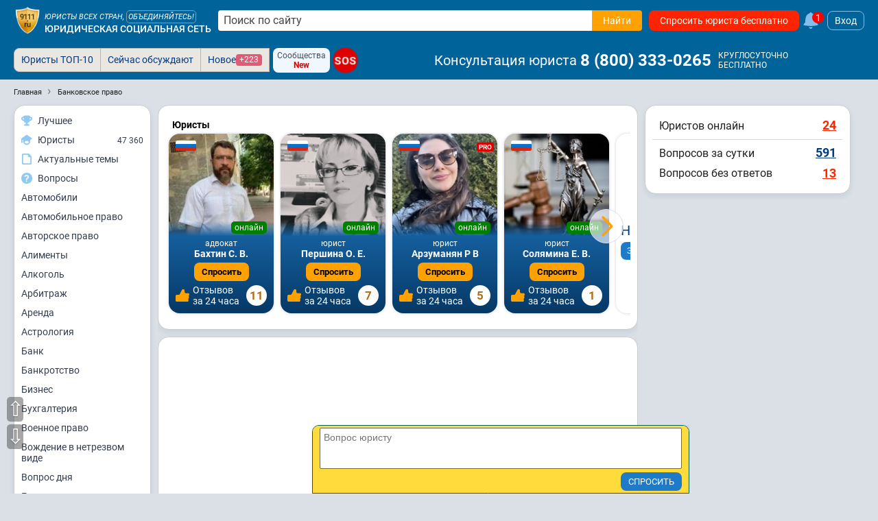

--- FILE ---
content_type: text/html; charset=utf-8
request_url: https://www.9111.ru/questions/136029/
body_size: 16407
content:
<!DOCTYPE html>
<html xmlns="http://www.w3.org/1999/xhtml" prefix="og: http://ogp.me/ns# video: http://ogp.me/ns/video#" lang="ru-RU">
<head>
<meta charset="utf-8">
<link rel="manifest" href="/manifest.json">
<title>И еще: допустим я &quot;найду&quot; свидетеля, который подтвердит, что мерила я совсем другую шубу, это улучшит дело?</title>
	<meta name="description" content="И еще: допустим я &quot;найду&quot; свидетеля, который подтвердит, что мерила я совсем другую шубу, это улучшит дело?. Проконсультируйте пожалуйста по следующему вопросу: купила на днях по газете &quot;Из рук в руки&quot; норковую шубку, при этом получилось так,...">
	<meta name="keywords" content="банковское право, Москва">

	<meta name="robots" content="max-image-preview:large">
	<meta name="robots" content="all,index,follow">

<meta http-equiv="X-UA-Compatible" content="IE=edge">

<meta name="application-name" content="Советы и публикации юристов">
<link rel="apple-touch-icon" sizes="180x180" href="https://s.9111s.ru/img/icons/favicons/apple-touch-icon.png">
<link rel="icon" type="image/png" href="https://s.9111s.ru/img/icons/favicons/favicon-32x32.png" sizes="32x32">
<link rel="icon" type="image/png" href="https://s.9111s.ru/img/icons/favicons/favicon-16x16.png" sizes="16x16">
<link rel="mask-icon" href="https://s.9111s.ru/img/icons/favicons/safari-pinned-tab.svg" color="#5bbad5">
<link rel="shortcut icon" href="https://s.9111s.ru/favicon.ico" type="image/x-icon">
<meta name="msapplication-TileColor" content="#2b5797">
<meta name="msapplication-TileImage" content="https://s.9111s.ru/img/icons/favicons/mstile-144x144.png">
<meta name="msapplication-config" content="https://s.9111s.ru/img/icons/favicons/browserconfig.xml">
<meta name="theme-color" content="#14578B">

<link rel="preconnect" href="https://u.9111s.ru/" crossorigin>
<link rel="preconnect" href="https://u2.9111s.ru/" crossorigin>
<link rel="preconnect" href="https://v1.9111s.ru/" crossorigin>
<link rel="preconnect" href="https://ws.9111.ru/">
<link href="https://counter.yadro.ru/" rel="preconnect" crossorigin>
	<script>window.yaContextCb = window.yaContextCb || []</script>
		<script id="yandex-context-script"></script>
	<script type="text/javascript">
		window.addEventListener("load", () => {
			const script = document.getElementById("yandex-context-script");
			script.src = "https://yandex.ru/ads/system/context.js";
		});
	</script>

<script>
	let site_vars = {
		current_user: {
			id: 0,
			rating: 0,
			name: '',
			name_short: '',
			anketa_url: '',
			is_urist: 0,
			city_num: '',
			region_num: '',
			country_num: '',
			token: '',
			user_hash: '1d8aaa0df986beb9f00534552c3a3216',
			mobile: false,
			has_vip_subscription: false,
		},
		notifications: {
			show: 0,
			cntMessages: 0
		},
		competition_ttl: 36181,
		player_autoplay: false
	};
	site_vars.catalogs = window.location.pathname.split('/');
	site_vars.catalogs = site_vars.catalogs.slice(1,site_vars.catalogs.length - 1);
	ru9111 = site_vars.current_user;
</script>
	<script src="https://s.9111s.ru/20251126175017/min/scripts/head-scripts.min.js"></script>



	<link rel="stylesheet" href="https://s.9111s.ru/20251126175017/min/styles/all.css">


<link rel="stylesheet" href="https://s.9111s.ru/20251126175017/min/css/header/header.css">
<link rel="stylesheet" href="https://s.9111s.ru/20251126175017/min/css/header/header-SearchForm.css">
	<link rel="stylesheet" href="https://s.9111s.ru/20251126175017/min/css/header/header-desktop.css">

	<link rel="stylesheet" href="https://s.9111s.ru/20251126175017/min/css/modules/leftNav.css">
	<link rel="stylesheet" href="https://s.9111s.ru/20251126175017/min/css/nav/navigation_left.css">

<script async src="/app.js"></script>
<link rel="search" type="application/opensearchdescription+xml" title="Советы и публикации юристов" href="/sitesearch.xml">
			<script src="https://s.9111s.ru/20251126175017/min/js/questions/q.js"></script>
							<meta property="og:url" content="https://www.9111.ru/questions/136029/">
									<meta property="og:site_name" content="Юридическая социальная сеть 9111.ru">
									<meta property="og:image" content="https://s.9111s.ru/img/logo/share.png">
									<meta property="og:title" content="И еще: допустим я &quot;найду&quot; свидетеля, который подтвердит, что мерила я совсем другую шубу, это улучшит дело?">
									<meta property="og:description" content="Проконсультируйте пожалуйста по следующему вопросу: купила на днях по газете &quot;Из ... Подробнее в юридической консультации 9111.ru">
									<meta property="og:type" content="website">
				<meta name="twitter:card" content="summary_large_image" />
	<meta name="twitter:image" content="https://s.9111s.ru/img/logo/share.png" />

			<link rel="stylesheet" href="https://s.9111s.ru/20251126175017/min/css/questions/question_content.css">
				<link rel="stylesheet" href="https://s.9111s.ru/20251126175017/min/css/search/answ_search_form.css">
				<link rel="stylesheet" href="https://s.9111s.ru/20251126175017/min/css/forum/pubslistboxes.css">
				<link rel="stylesheet" href="https://s.9111s.ru/20251126175017/min/css/modules/rightcol.css">
	
	<link rel="canonical" href="https://www.9111.ru/questions/136029/">
	<meta name="viewport" content="width=device-width, initial-scale=1">

    				
		
				<!-- Yandex.Metrika counter -->
		<script type="text/javascript" >
		(function(m,e,t,r,i,k,a){m[i]=m[i]||function(){(m[i].a=m[i].a||[]).push(arguments)};
		m[i].l=1*new Date();
		for (var j = 0; j < document.scripts.length; j++) {if (document.scripts[j].src === r) { return; }}
		k=e.createElement(t),a=e.getElementsByTagName(t)[0],k.async=1,k.src=r,a.parentNode.insertBefore(k,a)})
		(window, document, "script", "https://mc.yandex.ru/metrika/tag.js", "ym");

		ym(65724, "init", {
		clickmap:true,
		trackLinks:true,
		accurateTrackBounce:true,
		webvisor:true,
		trackHash:true
		});
		</script>
		<noscript><div><img src="https://mc.yandex.ru/watch/65724" style="position:absolute; left:-9999px;" alt="" /></div></noscript>
		<!-- /Yandex.Metrika counter -->

		<!--LiveInternet counter--><script>
		new Image().src = "//counter.yadro.ru/hit;9111?r"+
		escape(document.referrer)+((typeof(screen)=="undefined")?"":
		";s"+screen.width+"*"+screen.height+"*"+(screen.colorDepth?
		screen.colorDepth:screen.pixelDepth))+";u"+escape(document.URL)+
		";h"+escape(document.title.substring(0,150))+
		";"+Math.random();</script><!--/LiveInternet-->
						<script async src="https://yandex.ru/ads/system/header-bidding.js"></script>
		


	</head>
		
<body>
	<div id="site" class="site l-not-logged g-desktop">
		
	<section id="site-inner">
		<div id="site-wrap" class="site-wrap clearFix">
							<header class="site-header noprint">
									
<div class="header-main__desktop  header-main__desktop--unreg ">
	<div class="hdrDsktp">
		<div class="hdrDsktp_wrap">
										<div class="header-SearchForm">
	<a class="header__logo" href="/" title="Советы и публикации юристов">
				<img src="https://s.9111s.ru/img/logo/logo9111_200.png" alt="Советы и публикации юристов">
	</a>

			<div class="header__siteName">
			<div class="header__siteName-type">
									<div class="header__siteName-type-top ">Юристы всех стран, <span class="cur-p" onclick="statClicks('HEAD_LOGO_UNITE'); go2url('/urists/registration/')">объединяйтесь!</span> </div>
								<a href="/" class="header__siteName-type-bottom" title="Юридическая консультация онлайн">Юридическая социальная сеть</a>
			</div>
		</div>
							<form class="header-SearchForm__main" method="get" action="/search/results.php">
				<input class="header-SearchForm__input" id="header-SearchForm" name="text" placeholder="Поиск по сайту" required="" autocomplete="off" type="text" value="">
				<button name="su_ok" class="header-SearchForm__btn btn_orange btn" value="Найти" aria-label="Найти" type="submit" data-stat-label="HEADER__SEARCH_CLICK">
					<span>Найти</span>
					<svg class="icon--20 fill--white">
					<use href="#search"></use>
					</svg>
				</button>
			</form>
						<a href="/questions/add/?hidden_type_form=98" class="header-SearchForm__btnAsk btn btn_red" data-stat-label="header_ask_question">
			Спросить юриста бесплатно
		</a>
					<a class="df ml5" href="/pubs/popular/" onclick="statClicks('HEAD_FAKEBELL')">
				<svg class="fake_bell__icon">
					<use href="#bell"></use>
				</svg>
				<div class="fake_bell__amount">1</div>
			</a>
					
			<div onclick="loginedForm('in'); return false;" class="login-button ml5">Вход</div>
	
	</div>

											</div>
					<div class="tabs_bar">
				<div class="tabs_wrap" style="position:relative">
						<div class="header__bottomNav">

			<ul id="pageTabsSheet" class="pageTabs pageTabsCheat noticeNavTabs "
		style="; width: auto; float: left; ">
				<li class="noticeNavTab"><a href="/uristy/" rel="nofollow" class=" btn_notice ">Юристы ТОП-10</a></li>
	<li class="noticeNavTab"><a href="/pubs/popular/" class=" btn_notice btn_notice_grey">Сейчас обсуждают</a></li>
	<li class="noticeNavTab"><a href="/pubs/new/" class="df gap5 btn_notice btn_notice_grey">Новое <span class="mark mark--1 mark--pink">+223</span></a>
	</li>
		

	
	
<div class="ml5 mr5 df flex-pusher jc-s">
	<div class="df fd-c ai-c btn btn_blueLight btn--3 gap0" onclick="go2url('/groups/'); statClicks('header__groups')">
		<span class="fs12">Сообщества</span>
		<span class="fs12 fw700 cr">New</span>
	</div>
</div>

<a href="/sos/"  class="sos-badge sos-badge__pulse fs16">SOS</a>
		</ul>
				<span class="header-userNav__phone ai-c">
			<span class="header-userNav__phone-name mr5">Консультация юриста</span>
							<a href="tel:88003330265" class="link--reset fw700 dif ai-c fs24 color-white">8&nbsp;(800)&nbsp;333-0265</a>&nbsp;
						
			<div class="df fd-c ml5">
				<span class="fs12">КРУГЛОСУТОЧНО</span>
				<span class="fs12">БЕСПЛАТНО</span>
			</div>
		</span>
	
			<div id="pageTabsSheetSub" class="pageTabs pageTabsCheat noticeNavTabs empty">
					</div>
	</div>

				<div class="df _header_controls">
					
<div class="header-user__nav empty">

	</div>

				</div>
				</div>
			</div>
		
	</div>
</div>
			
			</header>

						<div id="main_div">
													<div class="clear"></div>
<ul class="breadcrumbs" id="breadcrumbs" itemscope itemtype="https://schema.org/BreadcrumbList">
	<li itemprop="itemListElement" itemscope itemtype="https://schema.org/ListItem" class="breadcrumbs-item breadcrumbs-item__first">
		<a itemprop="item" href="https://www.9111.ru" class="breadcrumbs-link">
			<span itemprop="name" class="breadcrumbs-link">Главная</span>
		</a>
		<meta itemprop="position" content="1" />
	</li>
			<li itemprop="itemListElement" itemscope itemtype="https://schema.org/ListItem" class="breadcrumbs-item">
					<a class="breadcrumbs-link" itemprop="item" href="https://www.9111.ru/%D0%B1%D0%B0%D0%BD%D0%BA%D0%BE%D0%B2%D1%81%D0%BA%D0%BE%D0%B5_%D0%BF%D1%80%D0%B0%D0%B2%D0%BE/">
				<span itemprop="name" class="breadcrumbs-link">Банковское право</span>
			</a>
				<meta itemprop="position" content="2" />
		</li>
	</ul>
<div class="clear"></div>												
				
				
													
				<div class="layout-columns has-leftcol has-rightcol">

																							<div id="nav-left-cont" class="nav-left-cont noprint">
									<div class="leftNavBlock">
		<div class="LeftMenu--sticky">
			<div class="LeftMenu pageBlock">
				<a href="/rating/competitions_stars_rating.php?mode=video" class="LeftMenu__item" data-stat-label="nav_left_competition">
					<div class="LeftMenu__icon">
						<svg class="icon--16">
						<use href="#cup2"></use>
						</svg>
					</div>
					<div class="LeftMenu__name">Лучшее</div>
				</a>
				<a href="/uristy/" class="LeftMenu__item" data-stat-label="nav_left_urists">
					<div class="LeftMenu__icon">
						<svg class="icon--16">
						<use href="#lawyer"></use>
						</svg>
					</div>
					<div class="LeftMenu__name">Юристы</div>
					<div class="LeftMenu__quantity">47 360</div>
				</a>
													<a href="/search/" class="LeftMenu__item" data-stat-label="nav_left_actual">
						<div class="LeftMenu__icon">
							<svg class="icon--16">
							<use href="#doc"></use>
							</svg>
						</div>
						<div class="LeftMenu__name">Актуальные темы</div>
					</a>
					<a href="/questions/" class="LeftMenu__item" data-stat-label="nav_left_actual">
						<div class="LeftMenu__icon">
							<svg class="icon--16">
							<use href="#answer3"></use>
							</svg>
						</div>
						<div class="LeftMenu__name">Вопросы</div>
					</a>
											<a href="/%D0%B0%D0%B2%D1%82%D0%BE%D0%BC%D0%BE%D0%B1%D0%B8%D0%BB%D0%B8/" class="LeftMenu__item">
							Автомобили
						</a>
											<a href="/%D0%B0%D0%B2%D1%82%D0%BE%D0%BC%D0%BE%D0%B1%D0%B8%D0%BB%D1%8C%D0%BD%D0%BE%D0%B5_%D0%BF%D1%80%D0%B0%D0%B2%D0%BE/" class="LeftMenu__item">
							Автомобильное право
						</a>
											<a href="/%D0%B0%D0%B2%D1%82%D0%BE%D1%80%D1%81%D0%BA%D0%BE%D0%B5_%D0%BF%D1%80%D0%B0%D0%B2%D0%BE/" class="LeftMenu__item">
							Авторское право
						</a>
											<a href="/%D0%B0%D0%BB%D0%B8%D0%BC%D0%B5%D0%BD%D1%82%D1%8B/" class="LeftMenu__item">
							Алименты
						</a>
											<a href="/%D0%B0%D0%BB%D0%BA%D0%BE%D0%B3%D0%BE%D0%BB%D1%8C/" class="LeftMenu__item">
							Алкоголь
						</a>
											<a href="/%D0%B0%D1%80%D0%B1%D0%B8%D1%82%D1%80%D0%B0%D0%B6/" class="LeftMenu__item">
							Арбитраж
						</a>
											<a href="/%D0%B0%D1%80%D0%B5%D0%BD%D0%B4%D0%B0/" class="LeftMenu__item">
							Аренда
						</a>
											<a href="/%D0%B0%D1%81%D1%82%D1%80%D0%BE%D0%BB%D0%BE%D0%B3%D0%B8%D1%8F/" class="LeftMenu__item">
							Астрология
						</a>
											<a href="/%D0%B1%D0%B0%D0%BD%D0%BA/" class="LeftMenu__item">
							Банк
						</a>
											<a href="/%D0%B1%D0%B0%D0%BD%D0%BA%D1%80%D0%BE%D1%82%D1%81%D1%82%D0%B2%D0%BE/" class="LeftMenu__item">
							Банкротство
						</a>
											<a href="/%D0%B1%D0%B8%D0%B7%D0%BD%D0%B5%D1%81/" class="LeftMenu__item">
							Бизнес
						</a>
											<a href="/%D0%B1%D1%83%D1%85%D0%B3%D0%B0%D0%BB%D1%82%D0%B5%D1%80%D0%B8%D1%8F/" class="LeftMenu__item">
							Бухгалтерия
						</a>
											<a href="/%D0%B2%D0%BE%D0%B5%D0%BD%D0%BD%D0%BE%D0%B5_%D0%BF%D1%80%D0%B0%D0%B2%D0%BE/" class="LeftMenu__item">
							Военное право
						</a>
											<a href="/%D0%B2%D0%BE%D0%B6%D0%B4%D0%B5%D0%BD%D0%B8%D0%B5_%D0%B2_%D0%BD%D0%B5%D1%82%D1%80%D0%B5%D0%B7%D0%B2%D0%BE%D0%BC_%D0%B2%D0%B8%D0%B4%D0%B5/" class="LeftMenu__item">
							Вождение в нетрезвом виде
						</a>
											<a href="/%D0%B2%D0%BE%D0%BF%D1%80%D0%BE%D1%81_%D0%B4%D0%BD%D1%8F/" class="LeftMenu__item">
							Вопрос дня
						</a>
											<a href="/%D0%B3%D0%BE%D1%81%D1%83%D0%B4%D0%B0%D1%80%D1%81%D1%82%D0%B2%D0%BE/" class="LeftMenu__item">
							Государство
						</a>
											<a href="/%D0%B3%D1%80%D0%B0%D0%B6%D0%B4%D0%B0%D0%BD%D1%81%D1%82%D0%B2%D0%BE/" class="LeftMenu__item">
							Гражданство
						</a>
											<a href="/%D0%B4%D0%B0%D1%87%D0%B0/" class="LeftMenu__item">
							Дача
						</a>
											<a href="/%D0%B4%D0%BE%D0%B3%D0%BE%D0%B2%D0%BE%D1%80/" class="LeftMenu__item">
							Договор
						</a>
											<a href="/%D0%B4%D0%BE%D0%BB%D0%B3%D0%B8/" class="LeftMenu__item">
							Долги
						</a>
											<a href="/%D0%B4%D0%BE%D0%BC%D0%B0%D1%88%D0%BD%D0%B5%D0%B5_%D0%BD%D0%B0%D1%81%D0%B8%D0%BB%D0%B8%D0%B5/" class="LeftMenu__item">
							Домашнее насилие
						</a>
											<a href="/%D0%B4%D1%80%D1%83%D0%B3%D0%BE%D0%B5/" class="LeftMenu__item">
							Другое
						</a>
											<a href="/%D0%B4%D1%82%D0%BF/" class="LeftMenu__item">
							ДТП
						</a>
											<a href="/%D0%B6%D0%B0%D0%BB%D0%BE%D0%B1%D1%8B/" class="LeftMenu__item">
							Жалобы
						</a>
											<a href="/%D0%B6%D0%B8%D0%B2%D0%BE%D1%82%D0%BD%D1%8B%D0%B5/" class="LeftMenu__item">
							Животные
						</a>
											<a href="/%D0%B6%D0%B8%D0%BB%D1%8C%D1%91/" class="LeftMenu__item">
							Жильё
						</a>
											<a href="/%D0%B7%D0%B0%D0%B2%D0%B5%D1%89%D0%B0%D0%BD%D0%B8%D0%B5/" class="LeftMenu__item">
							Завещание
						</a>
											<a href="/%D0%B7%D0%B0%D1%89%D0%B8%D1%82%D0%B0_%D0%BF%D1%80%D0%B0%D0%B2_%D0%BF%D0%BE%D1%82%D1%80%D0%B5%D0%B1%D0%B8%D1%82%D0%B5%D0%BB%D0%B5%D0%B9/" class="LeftMenu__item">
							Защита прав потребителей
						</a>
											<a href="/%D0%B7%D0%B0%D1%8F%D0%B2%D0%BB%D0%B5%D0%BD%D0%B8%D1%8F/" class="LeftMenu__item">
							Заявления
						</a>
											<a href="/%D0%B7%D0%B5%D0%BC%D0%B5%D0%BB%D1%8C%D0%BD%D0%BE%D0%B5_%D0%BF%D1%80%D0%B0%D0%B2%D0%BE/" class="LeftMenu__item">
							Земельное право
						</a>
											<a href="/%D0%B8%D0%B3%D1%80%D1%8B/" class="LeftMenu__item">
							Игры
						</a>
											<a href="/%D0%B8%D0%BC%D0%BC%D0%B8%D0%B3%D1%80%D0%B0%D1%86%D0%B8%D1%8F/" class="LeftMenu__item">
							Иммиграция
						</a>
											<a href="/%D0%B8%D0%BD%D0%B2%D0%B0%D0%BB%D0%B8%D0%B4%D0%BD%D0%BE%D1%81%D1%82%D1%8C/" class="LeftMenu__item">
							Инвалидность
						</a>
											<a href="/%D0%B8%D0%BD%D0%B2%D0%B5%D1%81%D1%82%D0%B8%D1%86%D0%B8%D0%B8/" class="LeftMenu__item">
							Инвестиции
						</a>
											<a href="/%D0%B8%D0%BD%D1%82%D0%B5%D0%BB%D0%BB%D0%B5%D0%BA%D1%82%D1%83%D0%B0%D0%BB%D1%8C%D0%BD%D0%B0%D1%8F_%D1%81%D0%BE%D0%B1%D1%81%D1%82%D0%B2%D0%B5%D0%BD%D0%BD%D0%BE%D1%81%D1%82%D1%8C/" class="LeftMenu__item">
							Интеллектуальная собственность
						</a>
											<a href="/%D0%B8%D0%BD%D1%82%D0%B5%D1%80%D0%BD%D0%B5%D1%82_%D0%BF%D1%80%D0%B0%D0%B2%D0%BE/" class="LeftMenu__item">
							Интернет право
						</a>
											<a href="/%D0%B8%D1%81%D0%BA%D0%B8/" class="LeftMenu__item">
							Иски
						</a>
											<a href="/%D0%B8%D1%81%D1%82%D0%BE%D1%80%D0%B8%D1%8F/" class="LeftMenu__item">
							История
						</a>
											<a href="/%D0%BA%D0%BE%D0%BD%D0%BA%D1%83%D1%80%D0%B5%D0%BD%D1%86%D0%B8%D1%8F/" class="LeftMenu__item">
							Конкуренция
						</a>
											<a href="/%D0%BA%D0%BE%D0%BD%D1%81%D1%82%D0%B8%D1%82%D1%83%D1%86%D0%B8%D1%8F/" class="LeftMenu__item">
							Конституция
						</a>
											<a href="/%D0%BA%D0%BE%D1%80%D0%BF%D0%BE%D1%80%D0%B0%D1%82%D0%B8%D0%B2%D0%BD%D0%BE%D0%B5_%D0%BF%D1%80%D0%B0%D0%B2%D0%BE/" class="LeftMenu__item">
							Корпоративное право
						</a>
											<a href="/%D0%BA%D0%BE%D1%80%D1%80%D1%83%D0%BF%D1%86%D0%B8%D1%8F/" class="LeftMenu__item">
							Коррупция
						</a>
											<a href="/%D0%BA%D0%BE%D1%81%D0%BC%D0%BE%D1%81/" class="LeftMenu__item">
							Космос
						</a>
											<a href="/%D0%BA%D1%80%D0%B0%D0%B6%D0%B0/" class="LeftMenu__item">
							Кража
						</a>
											<a href="/%D0%BA%D1%80%D0%B5%D0%B4%D0%B8%D1%82/" class="LeftMenu__item">
							Кредит
						</a>
											<a href="/%D0%BA%D1%80%D0%B8%D0%BC%D0%B8%D0%BD%D0%B0%D0%BB/" class="LeftMenu__item">
							Криминал
						</a>
											<a href="/%D0%BA%D1%83%D0%BB%D1%8C%D1%82%D1%83%D1%80%D0%B0/" class="LeftMenu__item">
							Культура
						</a>
											<a href="/%D0%BA%D1%83%D1%80%D0%B5%D0%BD%D0%B8%D0%B5_/" class="LeftMenu__item">
							Курение 
						</a>
											<a href="/%D0%BC%D0%B0%D1%82%D0%B5%D1%80%D0%B8%D0%B0%D0%BB%D1%8C%D0%BD%D1%8B%D0%B9_%D1%83%D1%89%D0%B5%D1%80%D0%B1/" class="LeftMenu__item">
							Материальный ущерб
						</a>
											<a href="/%D0%BC%D0%B5%D0%B4%D0%B8%D1%86%D0%B8%D0%BD%D0%B0/" class="LeftMenu__item">
							Медицина
						</a>
											<a href="/%D0%BC%D0%B5%D0%BD%D1%8F_%D0%B1%D0%B5%D1%81%D0%B8%D1%82%21_%D0%BD%D0%B0%D0%BA%D0%B8%D0%BF%D0%B5%D0%BB%D0%BE%21/" class="LeftMenu__item">
							Меня бесит! Накипело!
						</a>
											<a href="/%D0%BC%D0%BE%D0%B4%D0%B0/" class="LeftMenu__item">
							Мода
						</a>
											<a href="/%D0%BC%D0%BE%D1%80%D0%B0%D0%BB%D1%8C%D0%BD%D1%8B%D0%B9_%D1%83%D1%89%D0%B5%D1%80%D0%B1/" class="LeftMenu__item">
							Моральный ущерб
						</a>
											<a href="/%D0%BC%D1%84%D1%86/" class="LeftMenu__item">
							МФЦ
						</a>
											<a href="/%D0%BD%D0%B0%D0%BB%D0%BE%D0%B3%D0%B8/" class="LeftMenu__item">
							Налоги
						</a>
											<a href="/%D0%BD%D0%B0%D1%81%D0%BB%D0%B5%D0%B4%D1%81%D1%82%D0%B2%D0%BE/" class="LeftMenu__item">
							Наследство
						</a>
											<a href="/%D0%BD%D0%B5%D0%B4%D0%B2%D0%B8%D0%B6%D0%B8%D0%BC%D0%BE%D1%81%D1%82%D1%8C/" class="LeftMenu__item">
							Недвижимость
						</a>
											<a href="/%D0%BD%D0%B5%D0%B9%D1%80%D0%BE%D1%81%D0%B5%D1%82%D0%B8/" class="LeftMenu__item">
							Нейросети
						</a>
											<a href="/%D0%BD%D0%BE%D0%B2%D0%BE%D0%B5_%D0%B2_%D0%B7%D0%B0%D0%BA%D0%BE%D0%BD%D0%BE%D0%B4%D0%B0%D1%82%D0%B5%D0%BB%D1%8C%D1%81%D1%82%D0%B2%D0%B5/" class="LeftMenu__item">
							Новое в законодательстве
						</a>
											<a href="/%D0%BD%D0%BE%D0%B2%D0%BE%D1%81%D1%82%D0%B8/" class="LeftMenu__item">
							Новости
						</a>
											<a href="/%D0%BD%D0%BE%D1%82%D0%B0%D1%80%D0%B8%D1%83%D1%81/" class="LeftMenu__item">
							Нотариус
						</a>
											<a href="/%D0%BE%D0%B1%D1%80%D0%B0%D0%B7_%D0%B6%D0%B8%D0%B7%D0%BD%D0%B8/" class="LeftMenu__item">
							Образ жизни
						</a>
											<a href="/%D0%BE%D0%B1%D1%80%D0%B0%D0%B7%D0%BE%D0%B2%D0%B0%D0%BD%D0%B8%D0%B5/" class="LeftMenu__item">
							Образование
						</a>
											<a href="/%D0%BE%D0%B1%D1%89%D0%B5%D1%81%D1%82%D0%B2%D0%BE/" class="LeftMenu__item">
							Общество
						</a>
											<a href="/%D0%BE%D0%BF%D0%B5%D0%BA%D0%B0/" class="LeftMenu__item">
							Опека
						</a>
											<a href="/%D0%BF%D0%B0%D1%82%D0%B5%D0%BD%D1%82%D1%8B/" class="LeftMenu__item">
							Патенты
						</a>
											<a href="/%D0%BF%D0%B5%D0%BD%D1%81%D0%B8%D0%B8/" class="LeftMenu__item">
							Пенсии
						</a>
											<a href="/%D0%BF%D0%BE%D0%B3%D0%BE%D0%B4%D0%B0/" class="LeftMenu__item">
							Погода
						</a>
											<a href="/%D0%BF%D0%BE%D0%BB%D0%B8%D1%82%D0%B8%D0%BA%D0%B0/" class="LeftMenu__item">
							Политика
						</a>
											<a href="/%D0%BF%D0%BE%D1%81%D0%BE%D0%B1%D0%B8%D1%8F/" class="LeftMenu__item">
							Пособия
						</a>
											<a href="/%D0%BF%D1%80%D0%B0%D0%B2%D0%B0_%D0%B3%D1%80%D0%B0%D0%B6%D0%B4%D0%B0%D0%BD/" class="LeftMenu__item">
							Права граждан
						</a>
											<a href="/%D0%BF%D1%80%D0%B5%D1%81%D1%82%D1%83%D0%BF%D0%BB%D0%B5%D0%BD%D0%B8%D1%8F/" class="LeftMenu__item">
							Преступления
						</a>
											<a href="/%D0%BF%D1%80%D0%B8%D1%80%D0%BE%D0%B4%D0%B0/" class="LeftMenu__item">
							Природа
						</a>
											<a href="/%D0%BF%D1%83%D1%82%D0%B5%D1%88%D0%B5%D1%81%D1%82%D0%B2%D0%B8%D1%8F/" class="LeftMenu__item">
							Путешествия
						</a>
											<a href="/%D1%80%D0%B0%D0%B7%D0%B2%D0%BE%D0%B4/" class="LeftMenu__item">
							Развод
						</a>
											<a href="/%D1%80%D0%B5%D0%BB%D0%B8%D0%B3%D0%B8%D1%8F/" class="LeftMenu__item">
							Религия
						</a>
											<a href="/%D1%81%D0%B2%D0%B5%D1%82%D1%81%D0%BA%D0%B0%D1%8F_%D0%B6%D0%B8%D0%B7%D0%BD%D1%8C/" class="LeftMenu__item">
							Светская жизнь
						</a>
											<a href="/%D1%81%D0%B2%D0%BE/" class="LeftMenu__item">
							СВО
						</a>
											<a href="/%D1%81%D0%B5%D0%BA%D1%81/" class="LeftMenu__item">
							Секс
						</a>
											<a href="/%D1%81%D0%B5%D0%BC%D0%B5%D0%B9%D0%BD%D0%BE%D0%B5_%D0%BF%D1%80%D0%B0%D0%B2%D0%BE/" class="LeftMenu__item">
							Семейное право
						</a>
											<a href="/%D1%81%D0%BE%D1%86%D0%B8%D0%B0%D0%BB%D1%8C%D0%BD%D0%BE%D0%B5_%D0%BE%D0%B1%D0%B5%D1%81%D0%BF%D0%B5%D1%87%D0%B5%D0%BD%D0%B8%D0%B5/" class="LeftMenu__item">
							Социальное обеспечение
						</a>
											<a href="/%D1%81%D0%BE%D1%86%D0%B8%D0%B0%D0%BB%D1%8C%D0%BD%D1%8B%D0%B5_%D1%81%D0%B5%D1%82%D0%B8/" class="LeftMenu__item">
							Социальные сети
						</a>
											<a href="/%D1%81%D0%BF%D0%BE%D1%80%D1%82/" class="LeftMenu__item">
							Спорт
						</a>
											<a href="/%D1%81%D1%82%D1%80%D0%B0%D1%85%D0%BE%D0%B2%D0%B0%D0%BD%D0%B8%D0%B5/" class="LeftMenu__item">
							Страхование
						</a>
											<a href="/%D1%81%D1%82%D1%80%D0%BE%D0%B8%D1%82%D0%B5%D0%BB%D1%8C%D1%81%D1%82%D0%B2%D0%BE/" class="LeftMenu__item">
							Строительство
						</a>
											<a href="/%D1%81%D1%83%D0%B4/" class="LeftMenu__item">
							Суд
						</a>
											<a href="/%D1%82%D0%B0%D0%BC%D0%BE%D0%B6%D0%BD%D1%8F/" class="LeftMenu__item">
							Таможня
						</a>
											<a href="/%D1%82%D0%B5%D1%85%D0%BD%D0%BE%D0%BB%D0%BE%D0%B3%D0%B8%D0%B8/" class="LeftMenu__item">
							Технологии
						</a>
											<a href="/%D1%82%D1%80%D1%83%D0%B4%D0%BE%D0%B2%D0%BE%D0%B5_%D0%BF%D1%80%D0%B0%D0%B2%D0%BE/" class="LeftMenu__item">
							Трудовое право
						</a>
											<a href="/%D1%83%D0%B3%D0%BE%D0%BB%D0%BE%D0%B2%D0%BD%D0%BE%D0%B5_%D0%BF%D1%80%D0%B0%D0%B2%D0%BE/" class="LeftMenu__item">
							Уголовное право
						</a>
											<a href="/%D1%84%D0%B8%D0%BD%D0%B0%D0%BD%D1%81%D1%8B/" class="LeftMenu__item">
							Финансы
						</a>
											<a href="/%D1%86%D0%B5%D0%BD%D0%BD%D1%8B%D0%B5_%D0%B1%D1%83%D0%BC%D0%B0%D0%B3%D0%B8/" class="LeftMenu__item">
							Ценные бумаги
						</a>
											<a href="/%D1%87%D0%BF/" class="LeftMenu__item">
							ЧП
						</a>
											<a href="/%D1%88%D1%82%D1%80%D0%B0%D1%84%D1%8B/" class="LeftMenu__item">
							Штрафы
						</a>
											<a href="/%D1%8D%D0%BA%D0%BE%D0%BB%D0%BE%D0%B3%D0%B8%D1%8F/" class="LeftMenu__item">
							Экология
						</a>
											<a href="/%D1%8D%D0%BC%D0%B8%D0%B3%D1%80%D0%B0%D1%86%D0%B8%D1%8F/" class="LeftMenu__item">
							Эмиграция
						</a>
											<a href="/%D1%8E%D0%BC%D0%BE%D1%80/" class="LeftMenu__item">
							Юмор
						</a>
											<a href="/%D1%8E%D1%80%D0%B8%D0%B4%D0%B8%D1%87%D0%B5%D1%81%D0%BA%D0%B0%D1%8F_%D0%BF%D1%83%D0%B1%D0%BB%D0%B8%D0%BA%D0%B0%D1%86%D0%B8%D1%8F/" class="LeftMenu__item">
							Юридическая публикация
						</a>
										<a href="/pubs/popular/" class="LeftMenu__item" data-stat-label="nav_left_pubs">
						<div class="LeftMenu__icon">
							<svg class="icon--16">
							<use href="#newspaper"></use>
							</svg>
						</div>
						<div class="LeftMenu__name">Публикации</div>
						<div class="LeftMenu__quantity">1 377 353</div>
					</a>
								<a href="/laws/" class="LeftMenu__item" data-stat-label="nav_left_laws">
					<div class="LeftMenu__icon">
						<svg class="icon--16">
						<use href="#eagle"></use>
						</svg>
					</div>
					<div class="LeftMenu__name">Законы и кодексы</div>
				</a>
				<a href="/groups/" class="LeftMenu__item" data-stat-label="nav_left_groups">
					<div class="LeftMenu__icon">
						<svg class="icon--16">
						<use href="#users"></use>
						</svg>
					</div>
					<div class="LeftMenu__name">Сообщества</div>
				</a>
				<a href="/kontakt/" class="LeftMenu__item" data-stat-label="nav_left_contacts">
					<div class="LeftMenu__icon">
						<svg class="icon--16">
						<use href="#message2"></use>
						</svg>
					</div>
					<div class="LeftMenu__name">Обратная связь</div>
				</a>
			</div>
		</div>
	</div>


							</div>
																					<div id="main_content_inner" class="main_content_inner" >

																						
													
						<div class="pageWrap">
														
	
		
		
																									


<div class="pageBlock p10">
<p class="ml10 mt10"><b>Юристы</b></p>
<div class="topLawyers">
	<div class="topLawyers__arrow topLawyers__arrow--left" onclick="statClicks('FACESLINE_LEFT-ARROW');">
		<svg><use href="#right"></use></svg>
	</div>
	<div class="topLawyers__arrow topLawyers__arrow--right" onclick="statClicks('FACESLINE_RIGHT-ARROW');">
		<svg><use href="#right"></use></svg>
	</div>
	<div class="topLawyers__close">cкрыть</div>
	<div class="topLawyers__list">
													<a href="/advokat-8787914/" class="topLawyer" data-stat-label="FACESLINE_URIST">
								<img class="topLawyer__country" src="https://s.9111s.ru/img/flags/russia.gif" alt="Россия" title="Россия">
					<img title="адвокат Бахтин С. В. из г.Орёл" class="topLawyer__photo" src="https://u.9111s.ru/uploads/202106/29/150x150/6cbbc73f6e0dc54fd87b748cba1b7a13.jpg">
					<div class="topLawyer__info">
						<div class="topLawyer__job">адвокат
							<span class="topLawyer__status online">онлайн</span>
						</div>
						<div class="topLawyer__name">Бахтин С. В.</div>

						<div class="btn btn_s btn_orange mb5" onclick="statClicks('FACESLINE_URIST_FROM_TOPLAWYERS'); go2url('/advokat-8787914/#openPM'); return false;">Спросить</div>
						<div class="topLawyer__feedbacks">
							<svg class="topLawyer__likeIcon"><use href="#like"></use></svg>
							<div class="topLawyer__feedbacksTitle">
								<span>Отзывов</span>
								<span>за 24 часа</span>
							</div>
							<span class="topLawyer__feedbacksTotal">11</span>
						</div>
					</div>
				</a>
																<a href="/urist-6657008/" class="topLawyer" data-stat-label="FACESLINE_URIST">
								<img class="topLawyer__country" src="https://s.9111s.ru/img/flags/russia.gif" alt="Россия" title="Россия">
					<img title="юрист Першина О. Е. из г.Орск" class="topLawyer__photo" src="https://u.9111s.ru/uploads/201803/28/150x150/424121.jpg">
					<div class="topLawyer__info">
						<div class="topLawyer__job">юрист
							<span class="topLawyer__status online">онлайн</span>
						</div>
						<div class="topLawyer__name">Першина О. Е.</div>

						<div class="btn btn_s btn_orange mb5" onclick="statClicks('FACESLINE_URIST_FROM_TOPLAWYERS'); go2url('/urist-6657008/#openPM'); return false;">Спросить</div>
						<div class="topLawyer__feedbacks">
							<svg class="topLawyer__likeIcon"><use href="#like"></use></svg>
							<div class="topLawyer__feedbacksTitle">
								<span>Отзывов</span>
								<span>за 24 часа</span>
							</div>
							<span class="topLawyer__feedbacksTotal">7</span>
						</div>
					</div>
				</a>
																<a href="/urist-9045988/" class="topLawyer" data-stat-label="FACESLINE_URIST">
									<span style="position: absolute;right: 0;top: 10px;z-index: 10;">
							<span class="proIcon fs10 mr5">PRO</span>

					</span>
								<img class="topLawyer__country" src="https://s.9111s.ru/img/flags/russia.gif" alt="Россия" title="Россия">
					<img title="юрист Арзуманян Р В из г.Краснодар" class="topLawyer__photo" src="https://u2.9111s.ru/uploads/202510/31/150x150/3e10fa762f1ffcc8283557814eca9f64.jpg">
					<div class="topLawyer__info">
						<div class="topLawyer__job">юрист
							<span class="topLawyer__status online">онлайн</span>
						</div>
						<div class="topLawyer__name">Арзуманян Р В</div>

						<div class="btn btn_s btn_orange mb5" onclick="statClicks('FACESLINE_URIST_FROM_TOPLAWYERS'); go2url('/urist-9045988/#openPM'); return false;">Спросить</div>
						<div class="topLawyer__feedbacks">
							<svg class="topLawyer__likeIcon"><use href="#like"></use></svg>
							<div class="topLawyer__feedbacksTitle">
								<span>Отзывов</span>
								<span>за 24 часа</span>
							</div>
							<span class="topLawyer__feedbacksTotal">5</span>
						</div>
					</div>
				</a>
																<a href="/urist-8692169/" class="topLawyer" data-stat-label="FACESLINE_URIST">
								<img class="topLawyer__country" src="https://s.9111s.ru/img/flags/russia.gif" alt="Россия" title="Россия">
					<img title="юрист Солямина Е. В. из г.Дальнереченск" class="topLawyer__photo" src="https://u2.9111s.ru/uploads/202507/02/150x150/0982a32650aa81852c733215a8d8a4b4.jpg">
					<div class="topLawyer__info">
						<div class="topLawyer__job">юрист
							<span class="topLawyer__status online">онлайн</span>
						</div>
						<div class="topLawyer__name">Солямина Е. В.</div>

						<div class="btn btn_s btn_orange mb5" onclick="statClicks('FACESLINE_URIST_FROM_TOPLAWYERS'); go2url('/urist-8692169/#openPM'); return false;">Спросить</div>
						<div class="topLawyer__feedbacks">
							<svg class="topLawyer__likeIcon"><use href="#like"></use></svg>
							<div class="topLawyer__feedbacksTitle">
								<span>Отзывов</span>
								<span>за 24 часа</span>
							</div>
							<span class="topLawyer__feedbacksTotal">1</span>
						</div>
					</div>
				</a>
										<div class="topLawyer topLawyer--search">
				<a href="/uristy/" onclick="statClicks('FACESLINE_SEARCH');" class="topLawyer--search mb5">
					<svg class="topLawyer__searchIcon"><use href="#search"></use></svg>
					<span>Найти Юриста</span>
				</a>
				<a href="/urists/registration/" class="btn btn_blue btn_xs">
					Зарегистрироваться
				</a>
			</div>
				</div>
</div>
</div>																														<div class="pageBlock">




	<div class="cntr">	<div id="adfox_156716784737428580" class="mih-310"></div>
	<script>
		window.yaContextCb.push(()=>{
		Ya.adfoxCode.create({
			ownerId: 282719,
			containerId: 'adfox_156716784737428580',
				params: {
					pp: 'g',
					ps: 'ddlt',
					p2: 'gnkx'
				}
			});
		});
	</script>
</div>

				<div class="pdg10x15">
								
	<form id="answ-search__form" class="answ-search__form" action="/search/results.php">
		<input class="answ-search__form_btn btn btn_xl btn_blue-grd" type="submit" id="answ-search__form_text" name="" value="Найти" data-stat-label="search_questions">
		<div class="answ-search__form_bl">
			<input id="answ-search__form_input" class="answ-search__form_input" type="text" name="text" value="" placeholder="Уточните вопрос" required>
		</div>
	</form>
			
			<h1 class="question9111ru__h1">И еще: допустим я &quot;найду&quot; свидетеля, который подтвердит, что мерила я совсем другую шубу, это улучшит дело?
						</h1>
			<div class="df ai-c">
				<div class="color-grey fs12 mr5">
											<a class="fs12 link--reset" href="/archive/questions/2004-01-22/" target="_blank">
							22.01.2004, 03:26
						</a>
									</div>
									<div class="color-grey fs12">
						<span>&#8226; г. Москва </span>
					</div>
							</div>
		</div>
	

			
		

<div class="p7" id="q136029">
	<div class="questionBlock" data-question-id="136029">
				<div class="question__body">
			<div class="df ai-c mb10">
											</div>
			
			<div class="question__text" id="question-content136029">
															<div style="border-left:2px solid #0030a3;padding-left:4px;">
							<p>Проконсультируйте пожалуйста по следующему вопросу: купила на днях по газете "Из рук в руки" норковую шубку, при этом получилось так, что мерила я одну шубку, а получила в руки совсем другую, старую и совершенно отвратную (она находилась в полиэтиленовом пакете, и моя недобросовестная "продавщица" ее подменила). Как это произошло, я не знаю, предполагаю, что в момент, когда я меняла деньги (деньги у меня были в долларах, но продавщица шубки предложила расплатиться в рублях). Из доказательств только эта газета с описанием шубки и указанием ее мобильного и домашнего! (предположительно, когда звоню я или родственники с моего телефона, говорят, что таких нет, но вообще-то к телефону подходит она). Занимается она такими делами почти профессионально - объявлений с ее именем и номерами телефонов несколько на разные шубы. Пытаюсь с ней договориться мирно (все ж таки знаю номер домашнего телефона), но она не соглашается, предлагает устроить какую-то бандитскую сходку с участием ее друзей, "очень серьезных людей"!</p>
<p>Вопрос в следующем: если я попытаюсь привлечь ее к ответственности за мошенничество, выйдет какой-нибудь путный результат? Ну хоть дело-то заведут? Попадает ли оно под уголовное?</p>
<p> И еще: допустим я "найду" свидетеля, который подтвердит, что мерила я совсем другую шубу, это улучшит дело?</p>
<p> На получение денег я конечно практически не рассчитываю, но очень уж хочется хоть как-то ее наказать за такую аферу!</p>
<p> Что делать, помогите!</p>
						</div>
																		<div class="df jc-sb">
						<button data-stat-label="question_answer" onclick="loginedForm('in');" class="btn btn_grey">Ответить</button>
							<span data-stat-label="question_readanswers" class="btn btn_blue" href="#show_answers" onclick="$('html, body').animate({scrollTop: $('.answer9111ru__list').offset().top - 120 + 'px'});">Читать ответы (1)</span>
					</div>
								
			</div>
			
						
					</div>
		
				
		
	
				</div>

	</div>

<span id="answers_list_start"></span>

			<style>
		.uhnem_arrow {
			fill: #f7b50c;
			width:20px;
			height:20px;
			margin-left:30px;
		}
		.uhnem-cont {
			color: #f0f0f0;
			text-decoration: none;
			border:1px solid #ccc;
			background:#222557;
			padding: 6px;
			text-align: center;
			font-size: 16px;
			margin: 0 4px 10px 4px;
			border-radius: 10px;
			color: #f0f0f0;
			display:flex;
			flex-direction:column;
			gap:3px;
		}
		.uhnem-second {
			display: flex;
			justify-content: center;
		}
		.uhnem-logo {
			background: #f7b50c;
			color: #000;
			padding: 2px;
			border-radius: 4px;
			margin-left:10px;
		}
	</style>
	<a href="https://uhnem.com/" class="uhnem-cont" data-stat-label="uhnem_questions" target="_blank">
		<div>Рекламируй свои <u>любые</u> услуги бесплатно</div>
		<div class="uhnem-second">на <span class="uhnem-logo">Uh</span>nem.com
				<svg class="icon--10 uhnem_arrow">
		<use href="#android"></use>
	</svg>

		</div>
	</a>

	<div class="df ai-b jc-c">
		<svg class="icon--14 fill--grey mr5"><use href="#messages"></use></svg>
		<b id="show_answers" class="fs16 mb10">Ответы на вопрос (1):</b>
	</div>
	<div class="answer9111ru__list" id="answers136029">
					<div class="answer9111ru" id="a107749" data-idq="136029" data-ida="107749" data-level="0">
			<div class="answer9111ru__body" id="answer107749">
									<div class="answer9111ru__header ">
													<div class="answer9111ru__avatar ">
								<img src="https://s.9111s.ru/img/1x.png" data-src="https://u.9111s.ru/uploads/200106/20/30x30/40684.jpg" alt="" class="lazyload" height="30" width="30" data-go2url="/advokat-401/">
							</div>
												<div class="answer9111ru__user_info">
							<div class="answer9111ru__user_info__item">
								<div class="answer9111ru__user__status">
																			Адвокат
																	</div>
																	<a class="answer9111ru__user__name" target="_blank" href="/advokat-401/">Абакумов А.А.</a>
																										
																	<a href="/urists/topx/" class="ratingBlock__value" rel="nofollow">
											<svg class="icon--10 icon--16 fill--yellow mr5">
		<use href="#star"></use>
	</svg>

										4.9
									</a>
															</div>
							<div class="answer9111ru__user_info__item">
								<div class="fs12 color-grey">22.01.2004, 14:55, </div>
								<div class="fs12 color-grey">г. Москва</div>
							</div>
						</div>
						<div class="flex-grow"></div>
											</div>
				
				
				<div class="answer9111ru__text">
					
																		<p>Уважаемая Алена!</p>
<p>Вам необходимо обратиться в ОБЭП Москвы или округа, в котором Вы приобрели шубу. Написать заявление о привлечении продавца к уголовной ответственности. МВД возмут её в разработку и поймают на другой афере.</p>
<p>Главное действовать и не бояться "очень серьезных людей" - таких в подобных делах быть не может поопределению.</p>
<p>С уважением А. А. Абакумов!</p>
						
						
												

											
					

																		<a href="/questions/add/?hidden_type_form=118" class="btn btn_green" data-stat-label="answer_ask-button">Спросить</a>
																										</div>

				
													<div class="answer9111ru__signature empty" data-answer-urist-signature="401" id="answer_autosign401"></div>
				
							</div>

					</div>
								<span class="view-counter" data-rub="6" data-num="401" hidden></span>

				</div>

<div class="questionBlockEnd"></div>


	<div class="phoneBanner">
																
<a class="main_item_banner has-bg df-sb-c" href="tel:88005059111">
	<div class="main_item_banner-block">
		<div class="main_item_banner_block-acronym">Консультация по Вашему вопросу</div>
	</div>
	<div class="main_item_banner-block">
		<div class="main_item_banner_block-tel" >8 800 505-91-11</div>
		<div class="main_item_banner_block_acronym-desc">звонок с городских и мобильных бесплатный по всей России</div>
	</div>
</a>
	</div>

				<div id="adfox_155005707897925696" class="pdg10x0 adfox_top_wide noprint"></div>
		<script>
			window.yaContextCb.push(()=>{
			Ya.adfoxCode.create({
				ownerId: 282719,
				containerId: 'adfox_155005707897925696',
					params: {
						pp: 'g',
						ps: 'ddlt',
						p2: 'ggrq'
					}
				});
			});
		</script>
	



		
					

<div class="pubsListBoxes">
	</div>				


		<span class="view-counter" data-rub="7" data-num="136029" hidden></span>






<div class="pubsListBoxes">
																<article class="pubsItem pubsListBoxesItem  " data-title-id="1261670">

																<div class="pubsListBoxesItem__info cur-p" data-title-id="1261670">
				<div class="pubsListBoxesItem__header">
					<div class="df">
						<div class="pubsListBoxesItem__ava" data-go2url="/user-219782/"><img class="lazyload" src="https://s.9111s.ru/img/1x.png" data-src="https://u.9111s.ru/img/avatars/60x60/М.png" alt=""></div>
						<div class="pubsListBoxesItem__name">
							<span data-go2url="/user-219782/" class="cur-p pubsListBoxesItem__user_name">Мария</span>
														<div class="pubsListBoxesItem__subs">30.03.2011, 22:38</div>
						</div>
					</div>
										
						<div class="ratingBlock ratingBlock--min fd-c">
																						<button class='btn btn_blue btn_xs' onclick="loginedForm('in');return false;" data-stat-label="pubs_lenta__subscribe">Подписаться</button>
													</div>
				</div>
				<h2 class="pubsListBoxesItem__title"><a href="https://www.9111.ru/questions/1261670/">Или что так номер телефона и за 10 слов могут считать?</a></h2>
									<div class="fs14 lh-146 p0 wb-bw">Я даю объявление по услугам фирмы в газету. И в этой газете номер телефона идет по оплате за два слова. А мобильного уже аж за три слова. Я конечно понимаю, что газета частная и все такое, но все же не противоречит ли это никакому закону, может по рекламе или еще какого о правах потребителей? Или что так номер телефона и за 10 слов могут считать? Но ведь без номера объявление теряет смысл с таким же успехом тогда и проезд в метро по 100 рублей можно сделать, ведь все равно поедут же люди, как-то же добираться нужно будет. 
 Огромное спасибо Вам за ответ.</div>
													<div class="df mb10 w100pc jc-sb flex-wrap">
													<div class="btn btn_yellow btn_s w100" data-stat-label="pubsItem_spoiler_samequestion" onclick="showAnswers(1261670); $(this).hide();">Читать ответы (1)</div>
											</div>
											<div hidden id="answers1261670"></div>
																									<div class="pubsListBoxesItem__separator"></div>
							</div>

		</article>
																		<article class="pubsItem pubsListBoxesItem  " data-title-id="11359339">

																<div class="pubsListBoxesItem__info cur-p" data-title-id="11359339">
				<div class="pubsListBoxesItem__header">
					<div class="df">
						<div class="pubsListBoxesItem__ava" data-go2url="/user-5374094/"><img class="lazyload" src="https://s.9111s.ru/img/1x.png" data-src="https://u.9111s.ru/img/avatars/60x60/В.png" alt=""></div>
						<div class="pubsListBoxesItem__name">
							<span data-go2url="/user-5374094/" class="cur-p pubsListBoxesItem__user_name">Виктор Иванович</span>
														<div class="pubsListBoxesItem__subs">13.09.2016, 19:17</div>
						</div>
					</div>
										
						<div class="ratingBlock ratingBlock--min fd-c">
																						<button class='btn btn_blue btn_xs' onclick="loginedForm('in');return false;" data-stat-label="pubs_lenta__subscribe">Подписаться</button>
													</div>
				</div>
				<h2 class="pubsListBoxesItem__title"><a href="https://www.9111.ru/questions/11359339/">Может ли работодатель наказать распространителя газеты МЕТРО за выдачу двух экземпляров вместо одного?</a></h2>
									<div class="fs14 lh-146 p0 wb-bw">Имеет ли право работодатель наказывать распространителя газеты МЕТРО за то, что он дал пассажиру не одну газету (как прописано в инструкции: &quot;одна газета в одни руки&quot;), а две. При этом ссылаются, что она (газета) международная, и поэтому все строго, и нарушать дисциплину нельзя. 
Ну прямо демагогия какая-то.</div>
													<div class="df mb10 w100pc jc-sb flex-wrap">
													<div class="btn btn_yellow btn_s w100" data-stat-label="pubsItem_spoiler_samequestion" onclick="showAnswers(11359339); $(this).hide();">Читать ответы (1)</div>
											</div>
											<div hidden id="answers11359339"></div>
																									<div class="pubsListBoxesItem__separator"></div>
							</div>

		</article>
																		<article class="pubsItem pubsListBoxesItem  " data-title-id="2465672">

																<div class="pubsListBoxesItem__info cur-p" data-title-id="2465672">
				<div class="pubsListBoxesItem__header">
					<div class="df">
						<div class="pubsListBoxesItem__ava" data-go2url="/user-578984/"><img class="lazyload" src="https://s.9111s.ru/img/1x.png" data-src="https://u.9111s.ru/img/avatars/60x60/И.png" alt=""></div>
						<div class="pubsListBoxesItem__name">
							<span data-go2url="/user-578984/" class="cur-p pubsListBoxesItem__user_name">Иван</span>
														<div class="pubsListBoxesItem__subs">15.06.2013, 15:07</div>
						</div>
					</div>
										
						<div class="ratingBlock ratingBlock--min fd-c">
																						<button class='btn btn_blue btn_xs' onclick="loginedForm('in');return false;" data-stat-label="pubs_lenta__subscribe">Подписаться</button>
													</div>
				</div>
				<h2 class="pubsListBoxesItem__title"><a href="https://www.9111.ru/questions/2465672/">Непрерывная реклама моего холодильника - как найти искателя и защитить себя от нежелательных звонков?</a></h2>
									<div class="fs14 lh-146 p0 wb-bw">В газету из рук в руки кто-то постоянно подает объявление о том, что я продаю холодильник и мой номер телефона. Я ничего не продаю, но звонки меня одолели.
В газете говорят, что ответственность за рекламу несет тот, кто ее подает и они не отвечают за то, что подают мой номер. Как быть, как узнать кто подает эту рекламу? Должны ли газетчики при приеме объявления удостоверять и записывать личность подающего?
Так же любой человек может страдать, да и Вы сами адвокаты, Ваши номера в открытом доступе и так любой недоброжелатель будет подавать какое-нибудь тупое объявление с вашим номером и газета ответственности не несет?
Огромное спасибо!</div>
													<div class="df mb10 w100pc jc-sb flex-wrap">
													<div class="btn btn_yellow btn_s w100" data-stat-label="pubsItem_spoiler_samequestion" onclick="showAnswers(2465672); $(this).hide();">Читать ответы (2)</div>
											</div>
											<div hidden id="answers2465672"></div>
																									<div class="pubsListBoxesItem__separator"></div>
							</div>

		</article>
																		<article class="pubsItem pubsListBoxesItem  " data-title-id="19544282">

																<div class="pubsListBoxesItem__info cur-p" data-title-id="19544282">
				<div class="pubsListBoxesItem__header">
					<div class="df">
						<div class="pubsListBoxesItem__ava" data-go2url="/user-9233186/"><img class="lazyload" src="https://s.9111s.ru/img/1x.png" data-src="https://u.9111s.ru/img/avatars/60x60/П.png" alt=""></div>
						<div class="pubsListBoxesItem__name">
							<span data-go2url="/user-9233186/" class="cur-p pubsListBoxesItem__user_name">Просто Добрый Гусь</span>
														<div class="pubsListBoxesItem__subs">15.07.2022, 20:50</div>
						</div>
					</div>
										
						<div class="ratingBlock ratingBlock--min fd-c">
																						<button class='btn btn_blue btn_xs' onclick="loginedForm('in');return false;" data-stat-label="pubs_lenta__subscribe">Подписаться</button>
													</div>
				</div>
				<h2 class="pubsListBoxesItem__title"><a href="https://www.9111.ru/questions/19544282/">Почтальон сталкивается с дилеммой - обязан ли он покупать потерянную газету?</a></h2>
									<div class="fs14 lh-146 p0 wb-bw">Я почтальон.
Сегодня пришла бабулька и сказала, что не получала газету. Руководство сказало найти эту газету в городе и купить ее за мой счет. Я помню, что кидал эту газету ей в ящик, ящик у нее закрытый. Обязан ли я покупать эту газету, если бабулька сама, возможно, взяла газету и забыла о ней?
Газета прошлого месяца, ее сейчас нигде нет.
И что мне будет, если я не куплю эту газету? Доказательств у меня нет, что я ее кидал, только моя ответственность, я еще ни разу не путал газеты и всегда относил их куда нужно, это ее первое обращение за весь год. На всех подписочных газетах я пишу адрес доставки, т.е. дом &quot;такой-то&quot;, квартира &quot;такая-то&quot;, а потому и ошибиться я не могу. Так же и у нее нет доказательств того, что газету она не получала.
Должен ли я вообще запоминать все, брошенные мною, газеты в ящики? Это же физически невозможно. Как я думаю, я несу ответственность за эти газеты до тех пор, пока они у меня в ячейке на почте или в моих руках, пока я иду до ящика, а после того, как я положу их в ящик, я уже не несу за них ответственность. Это так?</div>
													<div class="df mb10 w100pc jc-sb flex-wrap">
													<div class="btn btn_yellow btn_s w100" data-stat-label="pubsItem_spoiler_samequestion" onclick="showAnswers(19544282); $(this).hide();">Читать ответы (4)</div>
											</div>
											<div hidden id="answers19544282"></div>
																									<div class="pubsListBoxesItem__separator"></div>
							</div>

		</article>
																		<article class="pubsItem pubsListBoxesItem  " data-title-id="15399916">

																<div class="pubsListBoxesItem__info cur-p" data-title-id="15399916">
				<div class="pubsListBoxesItem__header">
					<div class="df">
						<div class="pubsListBoxesItem__ava" data-go2url="/user-7440560/"><img class="lazyload" src="https://s.9111s.ru/img/1x.png" data-src="https://u.9111s.ru/img/avatars/60x60/А.png" alt=""></div>
						<div class="pubsListBoxesItem__name">
							<span data-go2url="/user-7440560/" class="cur-p pubsListBoxesItem__user_name">Александр</span>
														<div class="pubsListBoxesItem__subs">05.03.2019, 21:49</div>
						</div>
					</div>
										
						<div class="ratingBlock ratingBlock--min fd-c">
																						<button class='btn btn_blue btn_xs' onclick="loginedForm('in');return false;" data-stat-label="pubs_lenta__subscribe">Подписаться</button>
													</div>
				</div>
				<h2 class="pubsListBoxesItem__title"><a href="https://www.9111.ru/questions/15399916/">Правила бесплатной выдачи газеты - как не наступить на приманку для распространителей платных изданий?</a></h2>
									<div class="fs14 lh-146 p0 wb-bw">Как указать правильно правило для берущих бесплатную Газету (укажем номер и от какого числа Газета), так как заподозрили распространителей других платных газет в воровстве пачками наших бесплатных газет для населения, которые приходят и жалуются в редакции что берут пачками (на некоторых неустановленных личностей) наши бесплатные газеты? 
 Для начала мы хотим указать в газете точные адреса распространения, 
 Условие при бесплатном приобретении бесплатного экземпляра Газеты: Одна Газета предназначена на бесплатное приобретение на одно физическое лицо, взял больше - заплати в редакции по адресу или на счёт..., за каждый экземпляр по 5 рублей, а в газете указать стоимость одного экземпляра бесплатно остальные за вышеуказанную сумму выше. 
 При выявленных нарушениях будет подан иск редакцией о возмещении ущерба причененнного редакциии Газеты в судебном порядке. 
 Это примерно. Что подскажите? 
 С уважением редакция газеты «Тавдинский курьер» тираж 5000 экз. у других платных по 2500 и то по нашим меркам и опыту платного распространения намного меньше половины.</div>
													<div class="df mb10 w100pc jc-sb flex-wrap">
													<div class="btn btn_yellow btn_s w100" data-stat-label="pubsItem_spoiler_samequestion" onclick="showAnswers(15399916); $(this).hide();">Читать ответы (4)</div>
											</div>
											<div hidden id="answers15399916"></div>
																									<div class="pubsListBoxesItem__separator"></div>
							</div>

		</article>
																		<article class="pubsItem pubsListBoxesItem  " data-title-id="6330031">

																<div class="pubsListBoxesItem__info cur-p" data-title-id="6330031">
				<div class="pubsListBoxesItem__header">
					<div class="df">
						<div class="pubsListBoxesItem__ava" data-go2url="/user-3068662/"><img class="lazyload" src="https://s.9111s.ru/img/1x.png" data-src="https://u.9111s.ru/uploads/201503/10/60x60/114079.jpg" alt=""></div>
						<div class="pubsListBoxesItem__name">
							<span data-go2url="/user-3068662/" class="cur-p pubsListBoxesItem__user_name">Анастасия</span>
														<div class="pubsListBoxesItem__subs">17.03.2015, 14:12</div>
						</div>
					</div>
										
						<div class="ratingBlock ratingBlock--min fd-c">
																						<button class='btn btn_blue btn_xs' onclick="loginedForm('in');return false;" data-stat-label="pubs_lenta__subscribe">Подписаться</button>
													</div>
				</div>
				<h2 class="pubsListBoxesItem__title"><a href="https://www.9111.ru/questions/6330031/">Юристы с опытом в вопросах о ремонте норковой шубы. Г.Пермь.</a></h2>
									<div class="fs14 lh-146 p0 wb-bw">Купила норковую шубу 24 ноября 2014 года, далее 19 декабря отдавала шубу в ремонт. На данный момент шуба снова рвется.

Добрый день! Купила норковую шубу 24 ноября 2014 года, далее 19 декабря отдавала шубу в ремонт. На данный момент шуба снова рвется. 17 марта 2015 года пришла в Салон меха ВЕРСАЛЬ. И просила их принять претензию, на что продавщица начала звонить кому-то по телефону. Дала мне трубку, на что по телефону мне сказали: что, я сама упала и порвала шубу, и что даже в ремонте мне будет отказано! Разговаривали очень грубо, и не профессионально! Стоимость шубы 90.000 рублей. Ищу юристов, с опытом в таких вопросах. И интересует цена. Г.Пермь.</div>
													<div class="df mb10 w100pc jc-sb flex-wrap">
													<div class="btn btn_yellow btn_s w100" data-stat-label="pubsItem_spoiler_samequestion" onclick="showAnswers(6330031); $(this).hide();">Читать ответы (1)</div>
											</div>
											<div hidden id="answers6330031"></div>
																									<div class="pubsListBoxesItem__separator"></div>
							</div>

		</article>
																		<article class="pubsItem pubsListBoxesItem  " data-title-id="9530081">

																<div class="pubsListBoxesItem__info cur-p" data-title-id="9530081">
				<div class="pubsListBoxesItem__header">
					<div class="df">
						<div class="pubsListBoxesItem__ava" data-go2url="/user-4652257/"><img class="lazyload" src="https://s.9111s.ru/img/1x.png" data-src="https://u.9111s.ru/img/avatars/60x60/С.png" alt=""></div>
						<div class="pubsListBoxesItem__name">
							<span data-go2url="/user-4652257/" class="cur-p pubsListBoxesItem__user_name">Светлана</span>
														<div class="pubsListBoxesItem__subs">26.01.2016, 21:38</div>
						</div>
					</div>
										
						<div class="ratingBlock ratingBlock--min fd-c">
																						<button class='btn btn_blue btn_xs' onclick="loginedForm('in');return false;" data-stat-label="pubs_lenta__subscribe">Подписаться</button>
													</div>
				</div>
				<h2 class="pubsListBoxesItem__title"><a href="https://www.9111.ru/questions/9530081/">Как вернуть деньги за поломанную б/у шубу, купленную по объявлению в газете?</a></h2>
									<div class="fs14 lh-146 p0 wb-bw">По объявлению в газете купила шубу б/у. Через два дня пошла в ней и прорвалась она в районе подмышек. Деньги отдавала в руки, когда мерила дома у продавца. Могу я потребовать возврата денег.</div>
													<div class="df mb10 w100pc jc-sb flex-wrap">
													<div class="btn btn_yellow btn_s w100" data-stat-label="pubsItem_spoiler_samequestion" onclick="showAnswers(9530081); $(this).hide();">Читать ответы (2)</div>
											</div>
											<div hidden id="answers9530081"></div>
																									<div class="pubsListBoxesItem__separator"></div>
							</div>

		</article>
																		<article class="pubsItem pubsListBoxesItem  " data-title-id="4913567">

																<div class="pubsListBoxesItem__info cur-p" data-title-id="4913567">
				<div class="pubsListBoxesItem__header">
					<div class="df">
						<div class="pubsListBoxesItem__ava" data-go2url="/user-2419925/"><img class="lazyload" src="https://s.9111s.ru/img/1x.png" data-src="https://u.9111s.ru/img/avatars/60x60/А.png" alt=""></div>
						<div class="pubsListBoxesItem__name">
							<span data-go2url="/user-2419925/" class="cur-p pubsListBoxesItem__user_name">Алексей Федорович</span>
														<div class="pubsListBoxesItem__subs">19.09.2014, 18:40</div>
						</div>
					</div>
										
						<div class="ratingBlock ratingBlock--min fd-c">
																						<button class='btn btn_blue btn_xs' onclick="loginedForm('in');return false;" data-stat-label="pubs_lenta__subscribe">Подписаться</button>
													</div>
				</div>
				<h2 class="pubsListBoxesItem__title"><a href="https://www.9111.ru/questions/4913567/">Ограничение выбора - Как администрация города влияет на размещение объявлений о публичном слушании в газетах</a></h2>
									<div class="fs14 lh-146 p0 wb-bw">У нас в городе две газеты 1.комерчиская 2.государственная. Администрация города пренуждает меня подавать объявления о публичном слушание (перевожу землю под жилое строительство) в комерческую газету, где цены выше чем в государственной газете в три раза. Мотевируя тем, что коммерчиская газета их информационный источник. Вопрос: Могу ли я сам выбирать через какую газету подавать объявления.</div>
													<div class="df mb10 w100pc jc-sb flex-wrap">
													<div class="btn btn_yellow btn_s w100" data-stat-label="pubsItem_spoiler_samequestion" onclick="showAnswers(4913567); $(this).hide();">Читать ответы (1)</div>
											</div>
											<div hidden id="answers4913567"></div>
																									<div class="pubsListBoxesItem__separator"></div>
							</div>

		</article>
																		<article class="pubsItem pubsListBoxesItem  " data-title-id="11780076">

																<div class="pubsListBoxesItem__info cur-p" data-title-id="11780076">
				<div class="pubsListBoxesItem__header">
					<div class="df">
						<div class="pubsListBoxesItem__ava" data-go2url="/user-5666508/"><img class="lazyload" src="https://s.9111s.ru/img/1x.png" data-src="https://u.9111s.ru/img/avatars/60x60/М.png" alt=""></div>
						<div class="pubsListBoxesItem__name">
							<span data-go2url="/user-5666508/" class="cur-p pubsListBoxesItem__user_name">Марина</span>
														<div class="pubsListBoxesItem__subs">28.11.2016, 11:10</div>
						</div>
					</div>
										
						<div class="ratingBlock ratingBlock--min fd-c">
																						<button class='btn btn_blue btn_xs' onclick="loginedForm('in');return false;" data-stat-label="pubs_lenta__subscribe">Подписаться</button>
													</div>
				</div>
				<h2 class="pubsListBoxesItem__title"><a href="https://www.9111.ru/questions/11780076/">Хочут вернуть купленную б/у норковую шубу - что делать без доказательств?</a></h2>
									<div class="fs14 lh-146 p0 wb-bw">Продала на авито б/у норковую шубу. Все дефекты показала, дала время посмотреть подумать, они сказали что их всё устраивает, а вечером начали звонить и говорить что хотят вернуть. Деньги я истратила, так как я не ожидала такого поворота события. Сегодня с утра пишут смс, мол вечером привезём шубу а вы вернёте деньги. Что мне делать подскажите, денег у меня нет (оплатила кредит). Шубу она вчера одела в ней и ушла, потом начали что мол потёртостей много т т.д. хотя я говорила что шуба б/у и жизненный потёртости есть, она их видела и на улицу ходила смотрела при дневном свете. Скажите если они вечером приедут и начнут ругаться, что мне делать, у меня дети дома и я не знаю этих людей, что у них на уме. Может полицию вызывать? Если вызову полицую нужны доказательства что это моя шуба? У меня чеки на приобретения шубки нет, я её давно покупала ещё в 2013 году, всё выбросила, шубку по объявлению продавала, как доказать-то что это моя шуба и что они у меня купили?</div>
													<div class="df mb10 w100pc jc-sb flex-wrap">
													<div class="btn btn_yellow btn_s w100" data-stat-label="pubsItem_spoiler_samequestion" onclick="showAnswers(11780076); $(this).hide();">Читать ответы (2)</div>
											</div>
											<div hidden id="answers11780076"></div>
																									<div class="pubsListBoxesItem__separator"></div>
							</div>

		</article>
			</div></div>
																				</div>
					</div>
																		

	<aside class="rightcol noprint" id="rightcol">

		<div class="aside_rcol_inner">
			
			
			<div class="pageBlock blockWrapper p10">
									<div class="p10 rightcol-info">
						<span class="rightcol-info__info_u-1">Юристов онлайн </span>
						<a href="https://www.9111.ru/uristy/" data-stat-ya="URUROS" class="rightcol-info__info_u-2">24</a>
					</div>
													<div class="p10">
						<div class="mb10">
							<span class="rightcol-info__info_q-1">Вопросов за сутки</span>
															<a href="/questions/?utm_source=rightcol&utm_medium=questions_all" class="rightcol-info__info_q-2">591</a>
													</div>
						<div class="df ai-c jc-sb">
							<span class="rightcol-info__info_q-3">Вопросов без ответов</span>
															<a href="/questions/?answers=-1&utm_source=rightcol&utm_medium=questions_noansw" data-stat-ya="URVJO" class="rightcol-info__info_q-4">13</a>
													</div>
											</div>
							</div>
			<ul class="rightcol-topics blockWrapper">
						</ul>
			<div class="cntr">
														<div id="adfox_155005716172039118"></div>
	<script>
		window.yaContextCb.push(()=>{
		Ya.adfoxCode.create({
			ownerId: 282719,
			containerId: 'adfox_155005716172039118',
				params: {
					pp: 'g',
					ps: 'ddlt',
					p2: 'ggrv'
				}
			});
		});
	</script>

					<br>
								
			</div>

		</div>
				
					<div id="page__outside-block" class="AdSticky">
																						</div>
			</aside>

											
				</div>

				<div class="clear"></div>
			</div>							<div class="pb20"></div>
					</div>
					<link rel="stylesheet" href="https://s.9111s.ru/20251126175017/min/css/section/pageFooter.css">
<footer class="pageFooter footerMain" aria-label="Подвал сайта">
	<div class="footerMainTop">
		<div class="footerBlock mainTop">
			<nav class="footerNav">
				<a href="/uristy/">Международный каталог юристов</a>
				<a href="/urists/reviews/">Отзывы о юристах</a>
									<a href="/questions/add/">Задать вопрос юристу</a>
								<a href="/search/">Поиск вопросов</a>
				<a href="/laws/" rel="nofollow">Законы и кодексы</a>
				<a href="/about/">О проекте 9111.ru</a>
				<a href="/kontakt/">Контакты</a>
									<a href="/urists/registration/" rel="nofollow">Регистрация</a>
							</nav>
			<div class="footerSeparator"></div>
			<div class="footerSocialVsApp noprint">
				<div class="footerApp df">
					<div class="footerAppBlock">
						<svg class="icon--10">
						<use href="#mobile"></use>
						</svg>
						<div class="footerAppTxt">Мобильное<br>приложение</div>
					</div>
											<a class="footerAppLink" href="/questions/7777777772591894/">
							<img width="139" height="40" src="https://s.9111s.ru/img/1x.png" alt="Приложение 9111.ru для Android" class="footerAppImg lazyload" data-src="https://s.9111s.ru/img/logo/gplay.png">
						</a>
										<a class="footerAppLink" href="/questions/7777777772591894/">
						<img width="139" height="40" src="https://s.9111s.ru/img/1x.png" alt="Приложение 9111.ru для iPhone/iPad" class="footerAppImg lazyload" data-src="https://s.9111s.ru/img/logo/appstore.png">
					</a>
				</div>
				<div class="footerSocial clearFix">
					<div class="footerSocialTxt">Мы в соц. сетях</div>
						<a target="_blank" href="/links/go2/?https://vk.com/virtkons9111"><img width="30" height="30" src="https://s.9111s.ru/img/1x.png" data-src="https://s.9111s.ru/img/mail/social/vk.png" alt="Вконтакте" class="lazyload"></a>
						<a target="_blank" href="/links/go2/?https%3A%2F%2Ft.me%2Fdanetnavernoeee"><img width="30" height="30" src="https://s.9111s.ru/img/1x.png" data-src="https://s.9111s.ru/img/social/telegram_100.png" class="lazyload" alt="Телеграм | 9111"></a>
						<a target="_blank" href="/links/go2/?https://www.odnoklassniki.ru/urkonsultaciya9111"><img width="30" height="30" src="https://s.9111s.ru/img/1x.png" data-src="https://s.9111s.ru/img/mail/social/ok.png" alt="Одноклассники" class="lazyload"></a>
						<a target="_blank" href="/links/go2/?https://www.youtube.com/channel/UC-eBS_QUOjraQdWsaVmVneQ"><img width="51" height="20"  src="https://s.9111s.ru/img/1x.png" data-src="https://s.9111s.ru/img/logo/youtube.png" alt="Youtube" class="lazyload"></a>

				</div>
			</div>
		</div>
	</div>
	<div class="footerMainBottom">
		<div class="footerBlock mainBottom clearFix">
			<div class="mainBottomRight clearFix">
				<img src="https://s.9111s.ru/img/1x.png" data-src="https://s.9111s.ru/img/head_unreg/logo_2.png" alt="Советы и публикации на 9111.ru" class="fl lazyload" width="40" height="45">
				<div class="mainBottomRightMain">
					<div class="mainBottomRightInner">
						<div class="footerTxt">&copy; 2000-2025 <span class="footerTxt" style="display:inline;">Юридическая социальная сеть 9111.ru</span></div>
						<div class="footerTxt">
							*Ответ на вопрос за 5 минут<br> гарантируется авторам VIP-вопросов.
						</div>
						<div class="footerTxt">
							<a class="footerLink" href="/about/copyright/" target="_blank" rel="nofollow">
								Условия копирования материалов сайта
							</a>
						</div>
											</div>
				</div>
			</div>
			<div class="footerTelNumBlockMain">
					<div><a class="footerTxt footerLink" href="tel:88005059111">+7 (800) 505-91-11</a></div>
				<div class="clear"></div>
			</div>
			<div class="footerTelNumBlockRight">
				<table>
					<tr><td class="footerTxt">
					<div class="footerTxt footerCityName">Санкт-Петербург</div>
										<div><a class="footerTxt footerLink" href="tel:88123369264">+7 (812) 336-92-64</a></div>
					<span class="footerTxt">наб. р. Фонтанки, д. 59</span><br>
					</td></tr>
					<tr><td class="footerTxt footerCityName noprint" style="text-align: right" colspan="2">
							<!--noindex-->
							<!--LiveInternet logo--><a href="/links/go2/?https://www.liveinternet.ru/click;9111" target="_blank">
								<img width="88" height="31" src="//counter.yadro.ru/logo;9111?57.2" title="LiveInternet" alt="" class="footer__counters-image"  aria-label="LiveInternet-counter">
							</a><!--/LiveInternet-->
							<!--/noindex-->
						</td>
					</tr>
				</table>
			</div>
		</div>
	</div>
</footer>		
									<div class="robot_chat__wrappen" data-auto-show="true" data-is-mobile="false">

	<div id="robot_chat"
					style="border:1px solid #075e55;"
					
		>
		<div id="robot_chat__wrap_simple" >


			<form class="addq__quest_form_simple input_robot_chat input_robot_chat_simple" id="addq_form" action="/questions/add/?utm_source=forms&amp;utm_medium=red_questions_onlyquestion&amp;utm_campaign=open_questionform"  method="post">
									<textarea onclick="$('#addquestion_footer').css('margin-bottom', '0');" id="question_komm_bottom" class="addq__quest_form_text" name="komm" cols="50" rows="10" placeholder="Вопрос юристу"></textarea>
				
				<div class="df ai-b jc-sb mt5">
										<div class="flex-grow"></div>
											<input type="submit" onclick="statClicks('BOTTOMFORM_RED');" name="asc_question" class="btn btn_blue btn_s" value="СПРОСИТЬ">
									</div>



				<input type="hidden" name="hidden_type_form" value="10">
								<input type="hidden" name="name" value="">
				<input type="hidden" name="log_abtest" value="2">
			</form>
		</div>
	</div>
</div>					
				<div id="gl_"></div>
	</section>
	
			</div>
			<script src="https://s.9111s.ru/js/libs/jquery/jquery-3.7.1.min.js"></script>
		<script async src="https://s.9111s.ru/20251126175017/min/js/modules/popuper.js"></script>
	<link rel="stylesheet" href="https://s.9111s.ru/20251126175017/min/css/popuper.css">
			<script src="https://s.9111s.ru/20251126175017/min/js/robot_chat/addQ_chat.js"></script>
		
	
		<link rel="stylesheet" href="https://s.9111s.ru/20251126175017/min/css/forum/editor.css">
			<link rel="stylesheet" href="https://s.9111s.ru/js/libs/jquery/plugins/fancybox-3.2.5/jquery.fancybox.min.css">
	<script src="https://s.9111s.ru/js/libs/jquery/plugins/fancybox-3.2.5/jquery.fancybox.min.js"></script>
	<script src="https://s.9111s.ru/js/libs/autocomplete1.0.4/auto-complete.min.js"></script>
			<link rel="stylesheet" href="https://s.9111s.ru/20251126175017/min/css/chat/chat_modal.css">
	
				<script defer src="https://s.9111s.ru/20251126175017/min/scripts/footer-scripts.min.js"></script>
		<script async src="https://s.9111s.ru/js/libs/lazysizes.min.5.3.2.js"></script>
		<script src="https://s.9111s.ru/20251126175017/min/js/ready.js"></script>
								<script async src="https://s.9111s.ru/20251126175017/min/js/utils/player_new.js"></script>
	<link rel="stylesheet" href="https://s.9111s.ru/20251126175017/min/css/player.css">
	<script async src="https://s.9111s.ru/20251126175017/min/js/utils/shorts.js"></script>
						<link rel="stylesheet" href="https://s.9111s.ru/20251126175017/min/css/mainpage/main_item_banner.css">
								<link rel="stylesheet" href="https://s.9111s.ru/20251126175017/min/css/forum/forum.css">
								<link rel="stylesheet" href="https://s.9111s.ru/20251126175017/min/css/header/mordolenta.css">
			
						<script src="https://s.9111s.ru/20251126175017/min/js/questions/q.js"></script>
								<script src="https://s.9111s.ru/20251126175017/min/js/modules/topLawyers.js"></script>
				
		</body>
</html>

--- FILE ---
content_type: text/css
request_url: https://s.9111s.ru/20251126175017/min/css/search/answ_search_form.css
body_size: 161
content:
.answ-search__form{margin-bottom:25px;padding:10px;border-radius:4px;background:#ffdb4d}.answ-search__form_input{width:100%;height:38px;padding-left:6px;border:1px solid #7f7c7a;border-radius:3px;font-size:1.5em}.answ-search__form_btn{-webkit-appearance:none;font-weight:700;float:right;margin-left:10px;height:38px}.answ-search__form_bl{overflow:hidden}@media screen and (max-width:440px){.answ-search__form_input{font-size:1em}}.answ-search__tags-list{margin-top:10px;margin-bottom:10px;line-height:160%}.answ-search__tag{margin-right:10px;margin-bottom:10px;font-size:16px;text-decoration:none;border-bottom:1px solid #00d}.answ-search__tag:before{content:'#';padding-right:5px}@media (max-width:700px){.header-main__mobile{height:154px}}

--- FILE ---
content_type: text/css
request_url: https://s.9111s.ru/20251126175017/min/css/modules/rightcol.css
body_size: 1298
content:
.BannerLittle{display:flex;flex-direction:column;padding:20px;line-height:1.3}#right_sitenews_u{overflow:hidden;background:#e9f6fd}.rightcol{width:300px;margin-left:10px}.rightcol-info{border-bottom:1px solid #dedbd7}.rightcol-info__info_u-1{font-size:16px;color:#212121}.rightcol-info__info_u-2{font-size:18px;color:#ff2400;font-weight:700;line-height:17px;float:right}.rightcol-info__info_q-1{font-size:16px;color:#212121}.rightcol-info__info_q-2{font-size:18px;color:#003c85;font-weight:700;line-height:17px;float:right}.rightcol-info__info_q-3{font-size:16px;color:#212121}.rightcol-info__info_q-4{font-size:18px;color:#ff2400;font-weight:700;line-height:0;float:right}.rightcol-topics{box-shadow:0 4px 8px rgba(0,28,73,.08);margin-bottom:10px;border-radius:16px;overflow:hidden;background-color:#fff}.rightcol-topics__item{list-style:none}.rightcol-topics__item:hover{background-color:#f3f3f3}.rightcol-topics__item-link{display:flex;padding:8px 10px;align-items:center;text-decoration:none;font-size:14px;color:#353e4e}.rightcol-topics__item-link svg{width:16px;min-width:16px;height:16px;fill:#8fcaf2}.rightcol__banners a img{width:100%}.top10authors{display:flex;flex-direction:column;text-decoration:none;margin-bottom:10px;background-color:#fff;padding:10px;border-radius:16px;box-shadow:2px 2px 5px rgba(0,0,0,.1);overflow:hidden}.top10authors__header{display:flex;justify-content:center;margin-bottom:10px;align-items:center}.top10authors__top{font-size:30px;color:#f50827;margin-right:10px;font-weight:700}.top10authors__right{font-size:16px;text-align:left;font-weight:700}.top10authors__header svg{transform:scaleX(-1);fill:#ff7a00;transition:transform ease .2s}.top10authors__go{width:fit-content;display:flex;align-items:center;margin:0 auto;padding:5px 15px;border-radius:8px;background:#1a5199;color:#fff}.top10authors__go:hover{background:#2768bd}.top10authors__go:hover svg{transform:scaleX(-1) translate(-5px,0)!important}.rightcol_news_list_item{background:#fff;padding:6px 10px;border-bottom:1px solid #ddd}.rightcol_news_list_item__bottom{display:block}.rightcol_news_list_item__bottom{display:flex;justify-content:space-between}.rightcol_news_list_item__date{font-size:12px;line-height:14px;font-weight:700;color:#212121}.rightcol_news_list_item__title{font-size:14px;line-height:18px;color:#003c85;text-decoration:none;overflow:hidden;text-overflow:ellipsis}.rightcol_news_list_item__cnt{font-size:12px;line-height:14px;white-space:nowrap}.rightcol_news_list_item__author{font-size:11px;color:#000;text-decoration:none}.rightcol_news_list_item__author svg{fill:#b7b4b1;margin-top:1px;width:10px;height:10px}.rightcol_news_list_item__more{color:#003c85;text-decoration:none}.rightcol_news_list_item__image{margin-right:10px;min-width:77px;height:77px;border:1px solid #aaa}.right_forum_main_div{background-color:#fff;border:2px solid #e9f6fd;width:100%;margin-bottom:20px}.rightColLink{position:relative;cursor:pointer;transition:color .2s,background-color.2s}.rightColLink:hover{background-color:#e9f6fd;transition:none}.rightColLink:before{display:block;content:'';width:16px;height:16px;position:absolute;top:6px;left:-9px;transform:rotate(45deg) skewX(12.5deg) skewY(12.5deg)}.rightColLink.active{background-color:#166eb7;color:#fff}.rightColLink.active:before{background-color:#166eb7}.quic_rght_search__cat{background:#fff;padding-bottom:4px;padding-top:14px}.quic_rght_search__cat a{color:#212121;font:14px Arial,sans-serif}.quic_rght_search__cat a:hover{color:#e29716}.quic_rght_search__cat h2{margin-left:22px}.title_reads{padding:0 10px 10px 10px;width:100%}.title_reads__item{display:flex;flex-direction:row;align-items:center;width:100%;margin-bottom:10px}.title_reads__item__ava{width:30px;margin-right:10px}.title_reads__item__ava img{border-radius:50%}.title_reads__item__user{width:100%;display:flex;flex-direction:column;justify-content:flex-start;align-content:center}.title_reads__item__user_status{font-size:11px;font-weight:400;color:#777;margin-bottom:2px}.title_reads__item__user a{font-size:14px;color:#555;text-decoration:none}.title_reads__more{color:#999;text-align:center}.trust_block{border-radius:16px;overflow:hidden}.trust_block__form{padding:10px}.trust_block .right_forum_main_div{margin-bottom:0;border:none}.form__addt{background:#fff}#right_sitenews_u.trust_block__news{background-color:transparent}@media screen and (max-width:959px){.rightcol{display:none;float:none;width:auto;margin-left:230px}.rightcol.messFilter{width:242px;float:right;margin-left:10px;display:none}}.lastcomments .also-read-item__name a{color:#353535;font-weight:700}@media (max-width:960px){.trust_block{display:none}.lastcomments.trust_block{display:flex}}@media screen and (max-width:679px){.rightcol{margin-left:0}.rightcol{padding-left:0}}.right-banners{text-align:center;margin:0 auto 5px;overflow:hidden}.right-banners .sticky{top:58px;z-index:1;position:fixed;width:220px}.quic_rght_searc__item{margin:0 0 7px 0;line-height:20px}.quic_rght_searc__item .Checkbox2{margin-bottom:0}.blockNav--arrows.blockNav--arrows{border:2px solid #166eb7;box-shadow:0 1px 2px rgba(0,0,15,.25)}#youtubeVideoBlock{border-radius:16px;overflow:hidden;cursor:pointer}#youtubeVideoBlock img{width:102%}.rightCol__block__header{display:flex;align-items:center;background-color:#fbf6e5;font-size:16px;color:#000;padding:10px}@media (min-width:576px){.AdSticky{position:sticky;top:58px}}

--- FILE ---
content_type: text/css
request_url: https://s.9111s.ru/20251126175017/min/css/popuper.css
body_size: 422
content:
.popuperWrap{position:fixed;display:flex;align-items:center;justify-content:center;top:0;left:0;bottom:0;right:0;width:100%;height:100vh;max-height:100%;background:#00000091;z-index:99999}.popuperWrap ::-webkit-scrollbar{width:10px;background-color:#e8e8e8}.popuperWrap ::-webkit-scrollbar-thumb{background:#c1c1c1;border-radius:2px;width:6px}.popuper{display:flex;flex-direction:column;justify-content:space-between;height:max-content;width:max-content;max-width:500px;min-width:320px;border-radius:12px;overflow:hidden;max-height:90vh;animation:appearance .2s ease}.popuper__header{display:flex;justify-content:space-between;align-items:flex-start;gap:10px;padding:15px 10px;background:#fff}.popuper__title{font-weight:700;font-size:18px}.popuper__text{max-height:60vh;margin-bottom:20px;flex-grow:1;overflow:auto}.popuper__body{display:flex;flex-direction:column;flex-grow:1;justify-content:space-between;padding:10px;background:#fff;overflow-y:auto}.popuper__close{display:flex;margin-left:auto;cursor:pointer}.popuper__close svg{width:25px;height:25px}.popuper__controls{display:flex;align-items:center;gap:20px;justify-content:center;padding:10px 20px 10px;background:#fff}.popuper button{padding:10px 15px;border-radius:8px;background:#d7d7d7;color:#1a1a1a;outline:0;border:none;cursor:pointer;transition:all ease .2s}.popuper button:hover{background:#bbb}.popuper__fixed{overflow-y:hidden}@keyframes appearance{0%{transform:scale(.5);opacity:0}70%{transform:scale(1.1);opacity:.9}100%{transform:scale(1);opacity:1}}@media (max-width:600px){.popuper__header{padding:20px 20px 10px}.popuper__body{overflow:auto;padding:10px}.popuper__text{max-height:none;margin-bottom:20px}.popuper__controls{padding:10px 20px 10px}}

--- FILE ---
content_type: text/css
request_url: https://s.9111s.ru/20251126175017/min/css/forum/editor.css
body_size: 1161
content:
.commentCreate{padding:15px}.editor{position:relative;height:auto;display:flex;border:none}.editor__form__wrapper{width:100%}.editor__form__msg_footer{width:100%;display:block;border:1px solid #d8d8d8;border-radius:8px;overflow:hidden}.editor__message{height:126px;margin:0 auto;display:block;outline:0;border:none;padding:2%;font-size:16px;line-height:160%;width:100%;resize:none;border-radius:4px}.editor__message:active,.editor__message:focus,.editor__message:hover{outline:0}.editor__button_send{border-radius:8px;background:#ffcd35;padding:6px 15px;display:flex;align-items:center;cursor:pointer}.editor__button_send:hover{box-shadow:0 1px 2px rgba(0,0,0,.5)}.editor__button_send:active{box-shadow:0 -1px 2px rgba(0,0,0,.5)}.editor__footer-btn{display:flex;border:none;background:rgb(229 229 229);color:rgb(0 0 0);align-items:center;padding:5px;margin-right:5px;border-radius:8px;cursor:pointer;font-size:14px}.editor__footer-btn svg{width:17px;height:17px;fill:#535353}.editor__footer-btn:hover{background:#d8d8d8;box-shadow:0 1px 1px rgba(0,0,0,.5)}.askQuestionComment{border-radius:8px;border:none}.askQuestionComment:hover{box-shadow:0 1px 1px rgba(0,0,0,.5)}@media (max-width:630px){.editor__button_send{margin-left:auto}.editor__footer span,.editor__footer-btn{margin-bottom:10px}}.editor__footer{background-color:#f5f5f5;padding:8px;width:100%;display:flex;align-items:center;flex-wrap:wrap}.editor__footer span{display:flex;width:17px;justify-content:center;padding:3px;cursor:pointer;margin-right:4px}.editor__footer span:hover{background:#d8d8d8}.editor__footer__bold{font-weight:700}.editor__footer__italic{font-style:italic}.editor__footer__underline{border-bottom:1px solid grey}.editor__footer__quote svg{width:15px;height:15px;fill:#272727}.editor__footer__image{background-position:-70px 0;float:right}.editor__footer__smile{width:18px!important;height:18px!important}.editor__new{display:none}.editor__new .editor{margin-top:5px}.editor__status_message{display:inline-block;font-size:14px;margin:15px 0 0 10px;color:red}.editor__status_message:empty{display:none}#ajax-send-form{background-image:url(https://s.9111s.ru/img/forum/ajax-loader-form-message.gif);background-repeat:no-repeat;background-position:left;height:20px;width:20px;display:inline-block;margin-right:10px;margin-top:-2px;float:left;display:inline-block}.editor__smile_panel{display:none;border-radius:6px;overflow-x:hidden;background-color:#fff;overflow-y:auto;height:120px;width:100%;padding:10px;margin:10px auto 0;border:1px solid #ccc}.editor__smile_panel a{padding-right:5px}.editor__files_panel{border:1px solid #ccc;width:100%;background:#eae7e3;padding:10px;border-radius:4px;border-radius:0 0 4px 4px;display:none}.editor__smile_panel::-webkit-scrollbar{width:10px;background-color:#9ad2ff}.editor__smile_panel::-webkit-scrollbar-thumb{background:#1963a8;border-radius:2px}.editor__smile_panel::-webkit-scrollbar-thumb:hover{background:#08437a}.emoji__item{cursor:pointer}@media screen and (max-width:414px){.editor__message::placeholder{font-size:22px!important}}#google-recaptcha{display:none;float:left;margin-left:20px}.editor_question_form{background-color:#fff;width:90%;max-width:600px;height:auto;display:block;position:relative;margin:0 auto;padding:20px;top:25%;text-align:center}.falsh_editor{width:100%}.falsh_editor__area{display:block;width:100%;padding:5px;font-size:16px;padding:4px;border-radius:4px;border:1px solid #ccc;outline:0;height:50px}.editor__files_list{display:block}.editor__files_list span{display:inline-block;margin:5px;position:relative}.editor__files_list span img{height:100%;max-height:80px;border-radius:4px;z-index:0}.editor__files_list span b{position:absolute;display:block;float:left;cursor:pointer;top:0;right:0;padding:4px;width:20px;height:20px;background:#fff url(https://s.9111s.ru/img/chat/sprite.png) no-repeat scroll center -145px;z-index:1}[name=files_list_input]{display:block}.stars_editor_block{min-height:25px;background:#fff;border-top:1px solid #eae7e3;display:flex;align-items:center;justify-content:center;padding:10px}span.stars_block_title{font-size:16px;font-weight:700}.stars_editor_block_input{display:none}label.stars_editor_block_label{background-image:url(https://s.9111s.ru/img/uristcard/star_grey.png);color:#b7b4b1;display:inline-block;width:38px;height:40px;margin-left:10px;background-repeat:no-repeat;background-position:0 50%;cursor:pointer;transition:background-image .3s;transform:scale(.85)}@media screen and (max-width:680px){label.stars_editor_block_label{width:20px;height:20px;background-size:cover;margin-left:5px}span.stars_block_title{font-size:14px}}@media screen and (max-width:480px){.editor__message{height:90px}}

--- FILE ---
content_type: text/css
request_url: https://s.9111s.ru/20251126175017/min/css/header/mordolenta.css
body_size: 990
content:
.topLawyers{overflow:hidden;position:relative;width:100%;height:0;transition:height ease .2s;min-height:280px}.topLawyers *{user-select:none;text-decoration:none;-webkit-tap-highlight-color:transparent;-webkit-text-size-adjust:none}.topLawyers .btn_xs{padding:5px 8px}.topLawyers--mobile{position:relative;-webkit-overflow-scrolling:touch;overflow-x:auto;-ms-overflow-style:none;scrollbar-width:none}.topLawyers--mobile::-webkit-scrollbar{width:0}.topLawyers__arrow{display:flex;align-items:center;justify-content:center;position:absolute;cursor:pointer;top:50%;transform:translate(0,-50%);width:50px;height:50px;border-radius:50%;background:#ffffff9f;z-index:10;border:1px solid #d7ddf4;transition:background-color ease .2s;transition:opacity ease .2s;outline:0}.topLawyers__arrow:focus{outline:0}.topLawyers__arrow:hover{background:#fff}.topLawyers__arrow--right{right:10px;left:auto}.topLawyers__arrow--left{left:10px;visibility:hidden}.topLawyers__arrow--left svg{transform:rotate(180DEG)}.topLawyers__arrow svg{width:30px;height:30px;fill:#ffa101}.topLawyers__close{display:none;position:absolute;right:0;top:0;font-size:12px;color:#7dc4fd;cursor:pointer}.topLawyers__list{display:flex;padding:5px 0 5px 5px;transition:transform ease .5s;position:absolute;top:0;left:0}.topLawyers__list .btn_orange{color:#000;font-weight:700}.topLawyers__list .btn_orange:hover{background:#ffb330}.topLawyer{display:flex;flex-direction:column;justify-content:center;align-items:center;border-radius:16px;cursor:pointer;background:#eafaff;min-width:150px;overflow:hidden;height:max-content;text-decoration:none;box-shadow:0 0 4px rgba(0,28,73,.2);transition:box-shadow ease .2s;position:relative}.topLawyer--search{background:#fff;font-size:20px;display:flex;flex-direction:column;align-items:center;height:auto}.topLawyer+.topLawyer{margin-left:10px}.topLawyer:hover .topLawyer__photo{transform:scale(1.05)}.topLawyer:hover{box-shadow:0 0 4px rgba(0,0,0,.5)}.topLawyer:hover .topLawyer__name{color:#ffa101}.topLawyer__photo{width:100%;z-index:2;transition:transform ease .2s}.topLawyer__info{position:relative;z-index:3;display:flex;flex-direction:column;align-items:center;color:#fff;padding:25px 10px 10px 10px;width:100%;background:#b3afb9;background:linear-gradient(0deg,#063965 0,#155f9e 84%,#1e7aca00 100%);margin-top:-25px}.topLawyer__job{font-size:12px}.topLawyer__country{position:absolute;width:30px;z-index:22;top:10px;left:10px;border-radius:3px;overflow:hidden}.topLawyer__status{position:absolute;top:0;right:10px}.topLawyer__status.online{padding:2px 5px;background:green;color:#fff;border-radius:5px}.topLawyer__name{margin-bottom:5px;font-weight:700;white-space:nowrap;width:133px;text-overflow:ellipsis;overflow-x:hidden;text-align:center}.topLawyer__feedbacks{display:flex;align-items:center}.topLawyer__feedbacksTotal{font-size:17px;font-weight:700;width:30px;color:#b16e1a;height:30px;background:#fff;display:flex;align-items:center;justify-content:center;border-radius:50%}.topLawyer__feedbacksTitle{display:flex;flex-direction:column;justify-content:center;align-items:flex-start;margin-right:10px;white-space:nowrap}.topLawyer__searchIcon{fill:#ffa101;width:40px;height:40px;margin-bottom:10px;transition:transform ease .2s}.topLawyer__likeIcon{fill:#ffa101;width:20px;height:20px;margin-right:5px}.topLawyer--search:hover{color:#000}.topLawyer--search:hover .topLawyer__searchIcon{transform:scale(1.1)}@keyframes topLawyersListAnim{from{transform:translate(0,0)}50%{transform:translate(-150px,0)}to{transform:translate(0,0)}}.topLawyersList--anim{animation:topLawyersListAnim 1s 1 ease}.onlineServices__list{column-count:3;overflow:hidden;break-inside:avoid-column}.onlineServices__item{display:flex;justify-content:space-between;margin-bottom:5px;break-inside:avoid-column}.onlineServices__item a{display:grid}@media (max-width:600px){.onlineServices__list{column-count:1}.onlineServices__item{display:flex;justify-content:space-between;margin-bottom:5px}}

--- FILE ---
content_type: application/javascript; charset=UTF-8
request_url: https://s.9111s.ru/20251126175017/min/js/modules/topLawyers.js
body_size: 764
content:
function topLayersSlider(){let e=document.querySelector(".topLawyers__arrow--right"),t=document.querySelector(".topLawyers__arrow--left"),n=document.querySelector(".topLawyers"),i=document.querySelector(".topLawyers__list"),o=document.querySelectorAll(".topLawyer");if(i){function r(e,t){"show"===t&&(e.style.visibility="visible"),"hide"===t&&(e.style.visibility="hidden"),"dn"===t&&(e.style.display="none")}function d(e){e.preventDefault()}r(e,"show");let c=document.documentElement.clientHeight,u=document.documentElement.clientWidth;if(window.addEventListener("resize",(()=>{c=document.documentElement.clientHeight,u=document.documentElement.clientWidth})),0===site_vars.current_user.id){function s(){let e=c/2+n.offsetHeight/2-n.getBoundingClientRect().bottom;c-n.getBoundingClientRect().bottom>=-50&&e<=50&&null===i.getAttribute("style")&&(i.classList.add("topLawyersList--anim"),window.removeEventListener("scroll",s))}window.addEventListener("scroll",s)}n.style.height=i.offsetHeight+"px";let f=i.offsetWidth-n.offsetWidth,p=Math.round(.7*n.offsetWidth),w=0;if(window.addEventListener("resize",(()=>{f=i.offsetWidth-n.offsetWidth,i.style.transform="translateX(-0px)",w=0,m=0,r(t,"hide"),r(e,"show")})),e.addEventListener("click",(function(){w+=p,window.removeEventListener("scroll",s),l(w),m=w})),t.addEventListener("click",(function(){w-=p,l(w),m=w})),u<700){n.style.width="100px",n.classList.add("topLawyers--mobile");let v=parseFloat(window.getComputedStyle(n.parentNode,null).getPropertyValue("padding-left")),E=parseFloat(window.getComputedStyle(n.parentNode,null).getPropertyValue("padding-right"));n.style.width=n.parentNode.offsetWidth-v-E+"px",r(t,"dn"),r(e,"dn"),i.style.transform="translateX(-0px)",window.addEventListener("resize",(()=>{n.style.width=n.parentNode.offsetWidth+"px"}))}let y=!1,m=w;function l(n){u>=700&&(n<=0?(n=0,m=0,r(t,"hide")):r(t,"show"),n>=f?(n=f,r(e,"hide"),m=n):r(e,"show"),i.style.transform=`translateX(-${n}px)`)}let h=!1,L=!0;function a(e){y&&(e.preventDefault(),i.style.transition="none",difference=startClientX-e.clientX,w=m+difference,l(w),l(w),u>=700&&L&&Math.abs(difference)>5&&(o.forEach((e=>{e.addEventListener("click",d)})),L=!1),h=!0)}i.addEventListener("pointerdown",(function(e){e.preventDefault(),y=!0,startClientX=e.clientX,window.addEventListener("pointermove",a)})),window.addEventListener("pointerup",(function(e){y&&e.preventDefault(),y=!1,i.style.transition="transform ease .5s",h&&setTimeout((()=>{o.forEach((e=>{e.removeEventListener("click",d)})),h=!1,L=!0}),100),m=w,l(w),w<=0&&(w=0),w>=f&&(w=f),window.removeEventListener("pointermove",a)}))}}function showTopLawyers(){document.querySelector("#spoiler_morolenta").style.display="block",topLayersSlider()}document.addEventListener("DOMContentLoaded",(()=>{topLayersSlider()}));

--- FILE ---
content_type: application/javascript; charset=UTF-8
request_url: https://s.9111s.ru/20251126175017/min/js/ready.js
body_size: 4613
content:
function replaceYouTubeImage(){$(".object_youtube_video").each((function(t,e){let o=$(e).data("code");""===$(e).text()&&11===o.length&&($(e).css("background-image","url(https://i.ytimg.com/vi/"+o+"/hqdefault.jpg)"),$(e).html('<div class="object_youtube_video__play"></div>'))}))}function add_coin1(t){if(t>=1){if(1===$("#page_new_rating_balloff").length){let e=Number.parseInt($("#page_new_rating_balloff").text());$("#page_new_rating_balloff").html(e+t)}var e=$('<span class="coin1">'+t+"</span>").appendTo("body");setTimeout((function(){e.remove()}),1500)}}$.fn.scrollView=function(t){t=t||100;return this.each((function(){$("html, body").animate({scrollTop:$(this).offset().top-t},600)}))},$(document).on("click",".object_youtube_video, .object_youtube_video__play",(function(){let t=$(this).data("code");void 0!==t&&11===t.length&&""===$(this).text()&&$(this).html(`<iframe id="youtube_${t}" src="https://www.youtube.com/embed/${t}?wmode=opaque&autohide=1&autoplay=1&enablejsapi=1&origin=https://www.9111.ru" allow="accelerometer; autoplay; clipboard-write; encrypted-media; gyroscope; picture-in-picture" allowfullscreen></iframe>`)}));var suggestion_titles_init=!1;function getUnqId(t=10,e=""){let o=[],i="ABCDEFGHIJKLMNOPQRSTUVWXYZabcdefghijklmnopqrstuvwxyz0123456789";for(let e=0;e<t;e++)o.push(i.charAt(Math.floor(62*Math.random())));return o.join("")+e}function replaceDataTelegramCode(){if($(".block_item__telegram__wrapper").length>0){$(".block_item__telegram__wrapper").each((function(t,e){let o=$(e).data("code");void 0!==o&&$(this).html(`<script data-telegram-post="${o}" data-width="100%"><\/script>`)}));let t=document.createElement("script");t.setAttribute("src","https://telegram.org/js/telegram-widget.js"),t.onload=function(){},document.body.appendChild(t)}}function smartSticky(t){document.addEventListener("DOMContentLoaded",(()=>{let e=document.querySelector("[data-smartsticky]"),o=t;if(e){let t,i=e.parentNode,n=0;o||(o={},o.topIndent=20,o.bottomIndent=20),window.addEventListener("scroll",(()=>e.offsetHeight!=i.offsetHeight&&(t=window.pageYOffset||document.documentElement.scrollTop,e.offsetHeight<sizer.windowHeight?(e.style.position="sticky",e.style.top=`${o.topIndent}px`,!1):(t>n?(i.getBoundingClientRect().top<0&&i.getBoundingClientRect().bottom>0&&(e.style.top=`\n                        ${Math.abs(-i.getBoundingClientRect().top+e.getBoundingClientRect().top)}px`,e.style.position="relative"),e.getBoundingClientRect().bottom<sizer.windowHeight&&(e.style.position="sticky",e.style.top=`-${e.offsetHeight-sizer.windowHeight+o.bottomIndent}px`)):(i.getBoundingClientRect().top>0&&(e.style.position="relative",e.style.top="auto"),i.getBoundingClientRect().top<0&&i.getBoundingClientRect().bottom>0&&(e.style.top=`\n                        ${Math.abs(-i.getBoundingClientRect().top+e.getBoundingClientRect().top)}px`,e.style.position="relative",e.getBoundingClientRect().top>0&&(e.style.position="sticky",e.style.top=`${o.topIndent}px`))),void(n=t<=0?0:t)))))}}))}if($(document).ready((function(){$(".object_youtube_video").length>0&&replaceYouTubeImage();let t=!1;"pubs"===site_vars.catalogs[0]&&1===$("#topic_name").length&&(0===$("#suggestion_titles").length&&$("#topic_name").after('<div id="suggestion_titles"></div>'),$("#topic_name").on("keyup paste",(function(){var e=$(this).text();e.length>5&&!1===t&&(t=!0,$.ajax({url:"/ajax_server/get_json.php?mode=search_titles",dataType:"json",type:"get",cache:!1,data:{title:e},success:function(e){setTimeout((function(){t=!1}),3e3),e.length>0?($("#suggestion_titles").html('<div class="suggestion_titles__header">Ваш заголовок не уникален, <b class="color-red">исправьте</b>!<br>Похожие заголовки:</div><div class="suggestion_titles__content"></div><div class="suggestion_neuniq">Если Вы считаете правомерным или целесообразным использование Вашего заголовка, нажмите <span class="btn btn_green" onclick="$(\'#suggestion_titles\').html(\'\').removeClass(\'suggestion_titles\');">Я уверен</span> - публикация после размещения будет отправлена на премодерацию.</div>').addClass("suggestion_titles"),e.forEach((function(t){$("#suggestion_titles .suggestion_titles__content").append(`<div class="suggestion_titles__item"><a href="${t.url}" target="_blank" onclick="statClicks('PUBS_ADD_SIMILAR_LINK');">${t.text}</a> (${t.dt})</div>`)}))):$("#suggestion_titles").html("").removeClass("suggestion_titles")}}))})))})),document.addEventListener("DOMContentLoaded",(function(){$("body").append('<div class="scroll_win noprint"></div>'),$(window).width()>1175&&$(".scroll_win").append('<div class="scroll-up-button scroll_top" onclick="top_body_scroll();">⇧</div><div class="scroll-up-button scroll_bottom" onclick="bottom_body_scroll();">⇩</div>');var t=$("input[placeholder], textarea[placeholder]");t.length>0&&void 0!==t.placeholder&&t.placeholder(),make_autocomplete_subj("header-SearchForm"),make_autocomplete_subj("answ-search__form_input"),make_autocomplete_subj("answ-search__form-header_input"),$("#right_sitenews_u").length>0&&((theme=$(".event").data("theme"))?get_html({mode:"sitenews_in_group",theme:theme},"right_sitenews_u"):get_html({mode:"sitenews_u"},"right_sitenews_u")),$("#right_sitenews_with_voting").length>0&&get_html({mode:"sitenews_with_voting"},"right_sitenews_with_voting"),$("#right_sitenews_with_voting_main").length>0&&get_html({mode:"sitenews_with_voting"},"right_sitenews_with_voting_main");var e,o,i,n=$(".robot_chat__wrappen");if(n.length>0&&$(document).ready((function(){getRobotForm(n.data("autoShow"),n.data("isMobile"))})),$(".forum_mes").click((function(){$('a[rel="box_forum"]').fancybox({maxHeight:"750px",maxWidth:"900px",close:""})})),$(".cboxElement").fancybox({maxHeight:"750px",maxWidth:"900px",close:""}),0===site_vars.current_user.id){if(localStorage.getItem("addQformText")){let t=localStorage.getItem("addQformText");null!==t&&(t=JSON.parse(t),"/questions/add/"===window.location.pathname?t.addQpath=!0:t.addQpath=!1,localStorage.setItem("addQformText",JSON.stringify(t)))}$("input[name=asc_question]").each((function(t,e){e.onclick=function(t){var o=e.form.elements.komm.value;if(""!==o){var i={addQpath:!1};i.text=""+o,i.add_question="Спросить\t",localStorage.setItem("addQformText",JSON.stringify(i))}t.stopPropagation()}})),$("input[name=add_question]").each((function(t,e){e.form.onsubmit=function(){localStorage.removeItem("addQformText")}}))}$(".qn_item_actions-spoiler").click((function(){var t=$(this).closest(".qn_item_actions"),e=t.next(".qn_item_ans"),o=t.siblings(".qn_item_body");e.children(".qn_item_ans_list").slideToggle(200),o.css("max-height","100%")})),$(".qn_item_body").click((function(){$(this).css("max-height","100%"),$(this).siblings(".qn_item_ans").children(".qn_item_ans_list").slideDown(200)})),navigator.sayswho=(o=navigator.userAgent,i=o.match(/(opera|chrome|safari|firefox|msie|trident(?=\/))\/?\s*([\d\.]+)/i)||[],/trident/i.test(i[1])?"IE "+((e=/\brv[ :]+(\d+(\.\d+)?)/g.exec(o)||[])[1]||""):(i=i[2]?[i[1],i[2]]:[navigator.appName,navigator.appVersion,"-?"],null!=(e=o.match(/version\/([\.\d]+)/i))&&(i[2]=e[1]),i.join(" "))),"IE 11.0"==navigator.sayswho&&(document.querySelector("body").className+=" ie11"),titleVotingAjax();var s=$(".g-mobile .landing-SiteHeader, .g-mobile .landing-SiteHeader"),a=document.getElementById("site");s&&new scrollDetector({orientation:"vertical",scrollDown:function(){a.classList.contains("g-scrolled")||a.classList.add("g-scrolled")},scrollUp:function(){a.classList.contains("g-scrolled")&&(a.classList.remove("g-scrolled"),document.querySelector(".bottomSocialShare--show")&&document.querySelector(".bottomSocialShare--show").classList.remove("bottomSocialShare--show"))}}).init();let l=document.querySelector(".userMenuOpen"),r=document.querySelector(".userMenuOpen__arrow"),c=document.querySelector(".userPopUp"),d=document.querySelector(".userPopUp__close");c&&(l.addEventListener("click",(()=>{c.classList.toggle("db"),site_vars.current_user.mobile&&document.body.classList.add("scrollY--locked"),r&&r.classList.toggle("rotate-90")})),d.addEventListener("click",(()=>{c.classList.toggle("db"),document.body.classList.remove("scrollY--locked"),r&&r.classList.toggle("rotate-90")})),c.addEventListener("click",(t=>{t.stopPropagation()})),l.addEventListener("click",(t=>{t.stopPropagation()})),window.addEventListener("click",(()=>{c.classList.contains("db")&&(c.classList.toggle("db"),r&&r.classList.toggle("rotate-90"))}))),site_vars.current_user.id&&$(".header-mobile__menuBurger").click((function(){c.style.display="none",c.classList.contains("db")&&(c.classList.toggle("db"),r&&r.classList.toggle("rotate-90"))})),$("#search__city_num").change((function(){$("#regiontype_bl").toggle()})),$("#search__city_num").attr("checked")&&$("#regiontype_bl").show();var u=document.querySelector(".do-clickOnLoad");function m(){return site_vars.competition_ttl}u&&(u.dataset.ifHash&&window.location.hash==u.dataset.ifHash&&setTimeout((function(){$(u).click()}),120),u.dataset.ifHash||setTimeout((function(){$(u).click()}),120)),$(".do-timeToFinal").each((function(){var t=$(this),e=formatTime(m());t.html(e),setInterval((function(){e=formatTime(m()),t.html(e)}),1e3)})),$(".do-popupOpener").each((function(){var t=$(this),e=t.data("after-show");t.fancybox({touch:!1,afterLoad:function(){e&&new Function(e)()}})})),initToggle(),$.get("/images/vector-icons.min.svg",(function(t){var e=document.createElement("div");e.innerHTML=(new XMLSerializer).serializeToString(t.documentElement),document.body.appendChild(e),e.style.cssText="position:fixed; z-index:-55555;width: 1px;height: 1px;"})),!1===site_vars.current_user.mobile&&"admin"!==site_vars.catalogs[0]&&headerDesktopHideControls();let g=document.documentElement.clientHeight,_=(document.documentElement.clientWidth,document.querySelectorAll(".header-nav-tab")),p=document.querySelectorAll(".header-nav-tab-content a");if(_.length>0&&(_.forEach((t=>{t.addEventListener("mouseover",(t=>{statClicks("HEADER_SECTON__OVER")}),{once:!0}),t.addEventListener("click",(t=>{statClicks("HEADER_SECTON__CLICK")}))})),p.forEach((t=>{t.addEventListener("click",(t=>{statClicks("HEADER_SUBSECTON__CLICK")}))}))),1===$("#forum_content").length){let t=parseInt($("#forum_content").data("forumId")),e=$("#forum_content").data("forumViewsSignal");t>0&&!0===e&&(titleViewAnalInsert(t),$("#forumThemeText").find("img").each((function(){!0!==$(this).parent().is("a")&&(void 0!==$(this).data("src")?$(this).wrap('<a data-fancybox="image" href="'+$(this).data("src")+'">'):$(this).wrap('<a data-fancybox="image" href="'+$(this).attr("src")+'">'))})))}if($(".questionBlock").length>0){var h=parseInt($(".questionBlock").first().data("questionId"));h>0&&"undefined"!=typeof questionViewAnalInsert&&questionViewAnalInsert(h)}if(document.querySelector(".leftSideBar")){!function t(){let e=document.querySelector(".leftSideBar");e.querySelector(".LeftMenu--sticky")&&e.querySelector(".LeftMenu--sticky").classList.remove("LeftMenu--sticky");let o=document.querySelector(".nav-left-cont"),i=document.querySelector(".pageFooter"),n=document.querySelector(".main_content_inner");if(e.offsetHeight+10+10+41>g){let a=0,l=0,r=0;function s(){var t=window.pageYOffset||document.documentElement.scrollTop;t>a?(Math.round(e.getBoundingClientRect().bottom)<g&&(e.style.position="fixed",o.style.marginRight="10px",e.style.bottom="10px",e.style.marginTop="auto",e.style.top="auto"),l=window.pageYOffset+g-e.scrollHeight-10-200,"50px"===e.style.top&&s(r)):(e.getBoundingClientRect().top>0?(e.style.position="fixed",e.style.top="50px",e.style.marginTop="auto"):s(l),r=window.pageYOffset+g-e.scrollHeight-10),a=t<=0?0:t,n.getBoundingClientRect().top>70&&(s(),e.style.marginTop="auto");try{i.getBoundingClientRect().top<g+e.scrollHeight&&(e.setAttribute("style",""),e.style.position="sticky",e.style.top="50px",e.style.marginRight="auto")}catch(t){}function s(t){t&&(e.style.marginTop=t+"px"),e.style.position="relative",o.style.marginRight="auto",e.style.bottom="auto",e.style.top="auto"}}window.addEventListener("scroll",s)}else window.removeEventListener("scroll",s),e.setAttribute("style",""),e.style.position="sticky",e.style.top="50px";window.addEventListener("resize",(function e(){window.removeEventListener("scroll",s),t(),window.removeEventListener("resize",e)}))}()}ru9111.id>0&&loadCommentFromLocalStorage(),replaceDataTelegramCode();const f={};$(".view-counter").each((function(t,e){let o=$(e).data("rub"),i=$(e).data("num"),n=$(e).data("type");n&&(i+=";"+n),f[o]||(f[o]=[]),f[o].push(i)})),Object.keys(f).length>0&&$.ajax({url:"/stat/views/",dataType:"json",type:"get",cache:!1,data:{data:f}})})),smartSticky({topIndent:50,bottomIndent:20}),site_vars.current_user.mobile&&site_vars.current_user.id){let t=document.querySelector(".searchForm__toggle");if(t){let e=document.querySelector(".header-SearchForm__main"),o=document.querySelector(".headerUserNav");t.addEventListener("click",(()=>{e.classList.toggle("df"),o.classList.toggle("dn"),o.classList.toggle("df"),t.classList.toggle("searchForm__toggle--open")}))}}document.addEventListener("lazybeforeunveil",(function(t){var e=t.target.getAttribute("data-bg");e&&(t.target.style.backgroundImage="url("+e+")")})),$(document).on("click",".modal_mobile_form__list__item__btn__gray",(function(){$("#modal_mobile_form").fadeOut(100,(function(){$("body").css("overflow-y","auto"),$(this).remove()}))})),$(document).ready((function(){if(1===$("#modal_mobile_form").length){let t=localStorage.getItem("modal_mobile_form");(void 0===t||t<getTimeStamp())&&($("#modal_mobile_form").show().css("display","flex"),$("body").css("overflow-y","hidden"),localStorage.setItem("modal_mobile_form",getTimeStamp()+86400))}if($(".mobnav").length>0){let t=$(".group_title");if(t.off("click"),t.click((function(){$(this).siblings(".group").toggle(100),$(this).find(".switch").toggleClass("rotate")})),!site_vars.current_user.is_urist){let t="8 800 333-02-65";!0===site_vars.current_user.mobile&&(t="8 800 333-02-65"),document.querySelector(".phoneForCall").innerHTML=t;let e=parseInt(t.replace(/\D+/g,""));document.querySelector(".phoneForCallLink").setAttribute("href",`tel:${e}`)}}})),$(document).ready((function(){$(".videoSiastroAd").on("click",(function(t){statClicks($(".videoSiastroAd").data("statLabel")),t.stopPropagation(),window.open($(".videoSiastroAd").data("videoLink"))}))}));